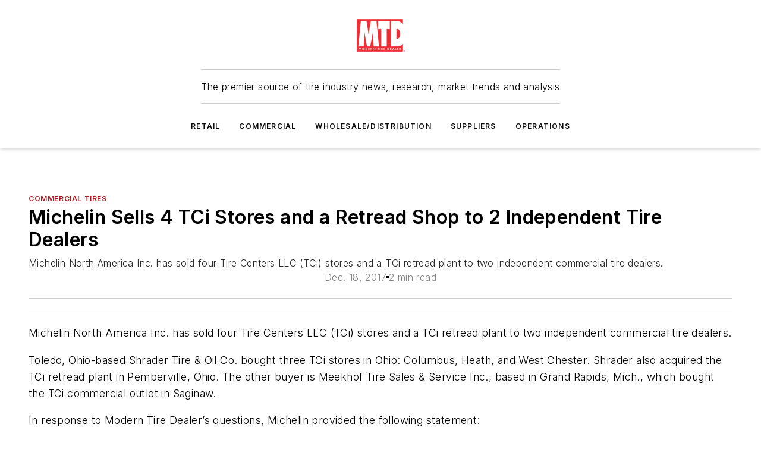

--- FILE ---
content_type: text/html;charset=utf-8
request_url: https://www.moderntiredealer.com/industry-news/commercial-tires/article/11533301/michelin-sells-4-tci-stores-and-a-retread-shop-to-2-independent-tire-dealers-2017-12-18
body_size: 44576
content:
<!DOCTYPE html><html  lang="en"><head><meta charset="utf-8"><meta name="viewport" content="width=device-width, initial-scale=1, shrink-to-fit=no"><script type="text/javascript" src="/ruxitagentjs_ICA7NVfqrux_10327251022105625.js" data-dtconfig="rid=RID_-216304561|rpid=-1108560654|domain=moderntiredealer.com|reportUrl=/rb_bf25051xng|app=ea7c4b59f27d43eb|cuc=ll64881i|owasp=1|mel=100000|expw=1|featureHash=ICA7NVfqrux|dpvc=1|lastModification=1765214479370|tp=500,50,0|rdnt=1|uxrgce=1|srbbv=2|agentUri=/ruxitagentjs_ICA7NVfqrux_10327251022105625.js"></script><script type="importmap">{"imports":{"#entry":"/_nuxt/DQciwgEn.js"}}</script><title>Michelin Sells 4 TCi Stores and a Retread Shop to 2 Independent Tire Dealers | 2017-12-18  | Modern Tire Dealer</title><link href="https://fonts.gstatic.com" rel="preconnect"><link href="https://cdn.cookielaw.org" rel="preconnect"><link href="https://scorpia.graphql.aspire-ebm.com" rel="preconnect"><style type="text/css">
            :root {
              --spacing-unit: 6px;
--spacing: 48px;
--color-line: #CDCDCD;
--color-primary-main: #a61e24;
--color-primary-container: #d8d8d8;
--color-on-primary-container: #82181c;
--color-secondary-main: #404040;
--color-secondary-container: #f5f5f5;
--color-on-secondary-container: #1a1a1a;
--color-black: #0d0d0d;
--color-white: #ffffff;
--color-grey: #b2c3ce;
--color-light-grey: #e0e0e0;
--primary-font-family: Inter;
--site-max-width: 1300px;
            }
          </style><style>@media (max-width:760px){.mobile-hidden{display:none!important}}.admin-layout a{color:#3867a6}.admin-layout .vs__dropdown-toggle{background:#fff;border:1px solid #9da4b0}.ebm-layout{overflow-anchor:none;width:100%}</style><style>@media (max-width:760px){.mobile-hidden[data-v-45fa8452]{display:none!important}}.admin-layout a[data-v-45fa8452]{color:#3867a6}.admin-layout .vs__dropdown-toggle[data-v-45fa8452]{background:#fff;border:1px solid #9da4b0}.ebm-page[data-v-45fa8452]{display:flex;flex-direction:column;font-family:Arial}.ebm-page .hasToolbar[data-v-45fa8452]{max-width:calc(100% - 49px)}.ebm-page__layout[data-v-45fa8452]{z-index:2}.ebm-page__layout[data-v-45fa8452],.ebm-page__page[data-v-45fa8452]{flex:1;pointer-events:none;position:relative}.ebm-page__page[data-v-45fa8452]{display:flex;flex-direction:column;z-index:1}.ebm-page__main[data-v-45fa8452]{flex:1;margin:auto;width:100%}.ebm-page__content[data-v-45fa8452]{padding:0;pointer-events:all}@media (min-width:600px){.ebm-page__content[data-v-45fa8452]{padding:"0 10px"}}.ebm-page__reskin-background[data-v-45fa8452]{background-position:top;background-repeat:no-repeat;background-size:cover;height:100%;left:0;overflow:hidden;position:fixed;top:0;width:100%;z-index:0}.ebm-page__reskin-ad[data-v-45fa8452]{padding:1.5rem 0;position:relative;text-align:center;z-index:1}.ebm-page__siteskin-ad[data-v-45fa8452]{margin-top:24px;pointer-events:all;position:fixed;transition:all 125ms;z-index:100}.ebm-page__siteskin-ad__left[data-v-45fa8452]{right:50%}@media (max-width:1636px){.ebm-page__siteskin-ad__left[data-v-45fa8452]{display:none}}.ebm-page__siteskin-ad__right[data-v-45fa8452]{left:50%}@media (max-width:1636px){.ebm-page__siteskin-ad__right[data-v-45fa8452]{display:none}}.ebm-page .ebm-page__primary[data-v-45fa8452]{margin-top:0}.ebm-page .page-content-wrapper[data-v-45fa8452]{margin:auto;width:100%}.ebm-page .load-more[data-v-45fa8452]{padding:10px 0;pointer-events:all;text-align:center;width:100%}.ebm-page .load-more[data-v-45fa8452]>*{margin:auto;padding:0 5px}.ebm-page .load-more .label[data-v-45fa8452]{display:flex;flex-direction:row}.ebm-page .load-more .label[data-v-45fa8452]>*{margin:0 5px}.ebm-page .footer[data-v-45fa8452]{position:relative}.ebm-page .ebm-page__primary[data-v-45fa8452]{margin-top:calc(var(--spacing)/2)}.ebm-page .ebm-page__content[data-v-45fa8452]{display:flex;flex-direction:column;gap:var(--spacing);margin:0!important}.ebm-page .ebm-page__content[data-v-45fa8452]>*{position:relative}.ebm-page .ebm-page__content[data-v-45fa8452]>:after{background-color:var(--color-line);bottom:auto;bottom:calc(var(--spacing)*-.5*1);content:"";height:1px;left:0;position:absolute;right:0}.ebm-page .ebm-page__content[data-v-45fa8452]>:last-child:after{display:none}.ebm-page .page-content-wrapper[data-v-45fa8452]{display:flex;flex-direction:column;gap:var(--spacing);max-width:var(--site-max-width);padding:0 calc(var(--spacing)/2)}@media (min-width:800px){.ebm-page .page-content-wrapper[data-v-45fa8452]{padding:0 var(--spacing)}}.ebm-page .page-content-wrapper[data-v-45fa8452]>*{position:relative}.ebm-page .page-content-wrapper[data-v-45fa8452]>:after{background-color:var(--color-line);bottom:auto;bottom:calc(var(--spacing)*-.5*1);content:"";height:1px;left:0;position:absolute;right:0}.ebm-page .page-content-wrapper[data-v-45fa8452]>:last-child:after{display:none}.ebm-page .load-more[data-v-45fa8452]{padding:0}.ebm-page .secondary-pages .page-content-wrapper[data-v-45fa8452],.ebm-page.full-width .page-content-wrapper[data-v-45fa8452]{max-width:100%!important;padding:0!important}.ebm-page .secondary-pages .ebm-page__primary[data-v-45fa8452],.ebm-page.full-width .ebm-page__primary[data-v-45fa8452]{margin-top:0!important}@media print{.ebm-page__page[data-v-45fa8452]{display:block}}</style><style>@media (max-width:760px){.mobile-hidden[data-v-06639cce]{display:none!important}}.admin-layout a[data-v-06639cce]{color:#3867a6}.admin-layout .vs__dropdown-toggle[data-v-06639cce]{background:#fff;border:1px solid #9da4b0}#header-leaderboard-ad[data-v-06639cce]{align-items:center;display:flex;justify-content:center;padding:1rem}</style><style>html{scroll-padding-top:calc(var(--header-height) + 16px)}</style><style>@media (max-width:760px){.mobile-hidden[data-v-b96d99b2]{display:none!important}}.admin-layout a[data-v-b96d99b2]{color:#3867a6}.admin-layout .vs__dropdown-toggle[data-v-b96d99b2]{background:#fff;border:1px solid #9da4b0}header[data-v-b96d99b2]{bottom:0;margin:auto;position:sticky;top:0;transition:top .5s cubic-bezier(.645,.045,.355,1);z-index:50}header .reskin-ad[data-v-b96d99b2]{padding:1.5rem 0;text-align:center}.navbar[data-v-b96d99b2]{background-color:#fff;box-shadow:0 3px 6px #00000029;left:0;opacity:1;padding-bottom:2rem;padding-top:2rem;right:0}.navbar .content[data-v-b96d99b2]{margin:auto;max-width:var(--site-max-width);padding:0 calc(var(--spacing)/2)}@media (min-width:800px){.navbar .content[data-v-b96d99b2]{padding:0 var(--spacing)}}.top-navbar[data-v-b96d99b2]{align-items:center;display:flex;justify-content:space-between}@media (max-width:900px){.logo[data-v-b96d99b2]{flex-grow:1}.logo img[data-v-b96d99b2]{max-width:180px}}@media (max-width:450px){.logo img[data-v-b96d99b2]{max-width:140px}}@media (max-width:370px){.logo img[data-v-b96d99b2]{max-width:120px}}@media (max-width:350px){.logo img[data-v-b96d99b2]{max-width:100px}}.bottom-navbar[data-v-b96d99b2]{max-height:100px;overflow:visible;transition:all .15s cubic-bezier(.86,0,.07,1)}.bottom-navbar.hidden[data-v-b96d99b2]{max-height:0;overflow:hidden;transform:scale(0)}.actions[data-v-b96d99b2]{align-items:center;-moz-column-gap:.5rem;column-gap:.5rem;display:flex;flex-basis:0;flex-grow:1}@media (max-width:900px){.actions[data-v-b96d99b2]{flex-basis:auto;flex-grow:0}}.actions.left[data-v-b96d99b2]{justify-content:left}.actions.right[data-v-b96d99b2]{-moz-column-gap:0;column-gap:0;justify-content:right}.actions .login-container[data-v-b96d99b2]{display:flex;gap:16px}@media (max-width:900px){.actions .login-container[data-v-b96d99b2]{gap:8px}}@media (max-width:450px){.actions .login-container[data-v-b96d99b2]{gap:4px}}@media (max-width:900px){.search-icon[data-v-b96d99b2]{display:none}}.cta[data-v-b96d99b2]{border-bottom:1px solid var(--color-line);border-top:1px solid var(--color-line);margin:1.5rem auto auto;width:-moz-fit-content;width:fit-content}@media (max-width:900px){.cta[data-v-b96d99b2]{display:none}}.sub-menu[data-v-b96d99b2]{align-items:center;display:flex;justify-content:center;list-style:none;margin-top:1.5rem;padding:0;white-space:nowrap}@media (max-width:1000px){.sub-menu[data-v-b96d99b2]{display:none}}.sub-menu-item[data-v-b96d99b2]{margin-left:1rem;margin-right:1rem}.menu-item[data-v-b96d99b2],.sub-menu-link[data-v-b96d99b2]{color:var(--color-black);font-size:.75rem;font-weight:600;letter-spacing:.1em;text-transform:uppercase}.popover-menu[data-v-b96d99b2]{align-items:flex-start;background-color:#fff;box-shadow:0 3px 6px #00000029;display:flex;flex-direction:column;justify-content:left;padding:1.5rem;text-align:left;width:200px}.popover-menu .menu-item[data-v-b96d99b2]{align-items:center;display:flex;margin-bottom:1rem}.popover-menu .menu-item .icon[data-v-b96d99b2]{margin-right:1rem}</style><style>@media (max-width:760px){.mobile-hidden{display:none!important}}.admin-layout a{color:#3867a6}.admin-layout .vs__dropdown-toggle{background:#fff;border:1px solid #9da4b0}.ebm-icon{cursor:pointer}.ebm-icon .tooltip-wrapper{display:block}.ebm-icon.disabled{cursor:not-allowed}.ebm-icon.arrowUp{margin-top:3px}.ebm-icon.arrowDown{margin-top:-5px;transform:rotate(180deg)}.ebm-icon.loading{animation-duration:2s;animation-iteration-count:infinite;animation-name:spin;animation-timing-function:linear}.ebm-icon.label{align-items:center;display:flex;flex-direction:column;font-size:.8em;justify-content:center;padding:0 5px}@keyframes spin{0%{transform:rotate(0)}to{transform:rotate(1turn)}}.ebm-icon .icon,.ebm-icon svg{display:block}</style><style>@media (max-width:760px){.mobile-hidden{display:none!important}}.admin-layout a{color:#3867a6}.admin-layout .vs__dropdown-toggle{background:#fff;border:1px solid #9da4b0}.ebm-mega-menu{background-color:var(--color-black);color:#fff;container-type:inline-size;display:none;height:100%;left:0;opacity:0;overflow:auto;position:fixed;text-align:center;top:0;transition-behavior:allow-discrete;transition-duration:.3s;transition-property:overlay display opacity;width:100%}.ebm-mega-menu.cms-user-logged-in{left:49px;width:calc(100% - 49px)}.ebm-mega-menu.open{display:block;opacity:1}@starting-style{.ebm-mega-menu.open{opacity:0}}@container (max-width: 750px){.ebm-mega-menu .mega-menu-header{display:flex}}.ebm-mega-menu .mega-menu-header .icon{margin-left:30px;margin-top:40px;width:24px}.ebm-mega-menu .mega-menu-header .logo{height:35px;max-width:100%}@container (min-width: 750px){.ebm-mega-menu .mega-menu-header .logo{height:50px;margin-bottom:30px}}@container (max-width: 750px){.ebm-mega-menu .mega-menu-header .logo{margin-top:20px}.ebm-mega-menu .mega-menu-header .logo img{height:auto;margin-left:5px;max-width:140px}}.ebm-mega-menu .mega-menu-container{margin:auto}@container (min-width: 750px){.ebm-mega-menu .mega-menu-container{max-width:850px;width:100%}}.ebm-mega-menu .mega-menu-container .search-field{padding-bottom:50px}@container (max-width: 900px){.ebm-mega-menu .mega-menu-container .search-field{margin-left:calc(var(--spacing)/2);margin-right:calc(var(--spacing)/2)}}.ebm-mega-menu .mega-menu-container .nav-links{display:grid;gap:calc(var(--spacing)/2);grid-template-columns:1fr;position:relative}.ebm-mega-menu .mega-menu-container .nav-links:after{background-color:var(--color-line);bottom:auto;bottom:calc(var(--spacing)*-.5*1);content:"";height:1px;left:0;position:absolute;right:0}.ebm-mega-menu .mega-menu-container .nav-links:last-child:after{display:none}@container (max-width: 900px){.ebm-mega-menu .mega-menu-container .nav-links{margin-left:calc(var(--spacing)/2);margin-right:calc(var(--spacing)/2)}}@container (min-width: 750px){.ebm-mega-menu .mega-menu-container .nav-links{gap:calc(var(--spacing)*2);grid-template-columns:1fr 1fr 1fr;padding-bottom:var(--spacing)}}.ebm-mega-menu .mega-menu-container .nav-links .section{display:flex;flex-direction:column;font-weight:400;list-style:none;text-align:center}@container (max-width: 750px){.ebm-mega-menu .mega-menu-container .nav-links .section{gap:5px;padding-top:30px;position:relative}.ebm-mega-menu .mega-menu-container .nav-links .section:after{background-color:var(--color-line);bottom:auto;bottom:calc(var(--spacing)*-.5*1);content:"";height:1px;left:0;position:absolute;right:0}.ebm-mega-menu .mega-menu-container .nav-links .section:last-child:after{display:none}.ebm-mega-menu .mega-menu-container .nav-links .section:first-child{padding-top:15px}}@container (min-width: 750px){.ebm-mega-menu .mega-menu-container .nav-links .section{border-bottom:none;font-size:1.25rem;gap:16px;position:relative;text-align:left}.ebm-mega-menu .mega-menu-container .nav-links .section:after{background-color:var(--color-line);bottom:0;content:"";height:100%;left:auto;position:absolute;right:calc(var(--spacing)*-.5*2);top:0;width:1px}.ebm-mega-menu .mega-menu-container .nav-links .section:last-child:after{display:none}}.ebm-mega-menu .mega-menu-container .nav-links .section a{color:#fff}.ebm-mega-menu .mega-menu-container .nav-links .section .title{font-size:.75rem;font-weight:400;text-transform:uppercase}.ebm-mega-menu .mega-menu-container .affiliate-links{display:flex;justify-content:center;margin-top:var(--spacing);padding:calc(var(--spacing)*.5);position:relative}.ebm-mega-menu .mega-menu-container .affiliate-links:after{background-color:var(--color-line);bottom:auto;bottom:calc(var(--spacing)*-.5*1);content:"";height:1px;left:0;position:absolute;right:0}.ebm-mega-menu .mega-menu-container .affiliate-links:last-child:after{display:none}.ebm-mega-menu .mega-menu-container .affiliate-links .ebm-affiliated-brands-direction{flex-direction:column;gap:calc(var(--spacing)*.5)}.ebm-mega-menu .mega-menu-container .social-links{align-items:center;display:flex;flex-direction:column;font-size:.75rem;justify-content:center;margin-top:var(--spacing);padding:calc(var(--spacing)*.5);text-transform:uppercase}.ebm-mega-menu .mega-menu-container .social-links .socials{gap:16px;margin:16px 16px 24px}</style><style>@media (max-width:760px){.mobile-hidden{display:none!important}}.admin-layout a{color:#3867a6}.admin-layout .vs__dropdown-toggle{background:#fff;border:1px solid #9da4b0}.ebm-search-field{container-type:inline-size;position:relative}.ebm-search-field .input{padding:10px 0;position:relative;width:100%}.ebm-search-field .input .icon{bottom:0;height:24px;margin:auto;position:absolute;right:.5rem;top:0}.ebm-search-field .input .clear-icon{bottom:0;height:24px;margin:auto;position:absolute;right:2.5rem;top:0}.ebm-search-field .input input{background-color:var(--c4e26338);border:1px solid var(--7798abdd);border-radius:5px;color:var(--0c12ecfc);font-size:1em;padding:1rem 8px 1rem 20px;width:100%}.ebm-search-field .sponsor-container{align-items:center;display:flex;font-size:.5rem;gap:5px;height:24px;margin:auto;position:absolute;right:10%;top:20%}@container (max-width: 750px){.ebm-search-field .sponsor-container{justify-content:flex-end;padding:10px 15px 0 0;position:static}}.ebm-search-field input[type=search]::-webkit-search-cancel-button,.ebm-search-field input[type=search]::-webkit-search-decoration{-webkit-appearance:none;appearance:none}</style><style>@media (max-width:760px){.mobile-hidden[data-v-8e92f456]{display:none!important}}.admin-layout a[data-v-8e92f456]{color:#3867a6}.admin-layout .vs__dropdown-toggle[data-v-8e92f456]{background:#fff;border:1px solid #9da4b0}.ebm-socials[data-v-8e92f456]{display:flex;flex-wrap:wrap}.ebm-socials__icon[data-v-8e92f456]{cursor:pointer;margin-right:7px;text-decoration:none}.ebm-socials .text[data-v-8e92f456]{height:0;overflow:hidden;text-indent:-9999px}</style><style>@media (max-width:760px){.mobile-hidden{display:none!important}}.admin-layout a{color:#3867a6}.admin-layout .vs__dropdown-toggle{background:#fff;border:1px solid #9da4b0}.ebm-ad-target__outer{display:flex;height:auto;justify-content:center;max-width:100%;width:100%}.ebm-ad-target__inner{align-items:center;display:flex}.ebm-ad-target img{max-width:100%}.ebm-ad-target iframe{box-shadow:0 .125rem .25rem #00000013}</style><style>@media (max-width:760px){.mobile-hidden[data-v-4c12f864]{display:none!important}}.admin-layout a[data-v-4c12f864]{color:#3867a6}.admin-layout .vs__dropdown-toggle[data-v-4c12f864]{background:#fff;border:1px solid #9da4b0}#sticky-bottom-ad[data-v-4c12f864]{align-items:center;background:#000000bf;display:flex;justify-content:center;left:0;padding:8px;position:fixed;right:0;z-index:999}#sticky-bottom-ad .close-button[data-v-4c12f864]{background:none;border:0;color:#fff;cursor:pointer;font-weight:900;margin:8px;position:absolute;right:0;top:0}.slide-up-enter[data-v-4c12f864],.slide-up-leave-to[data-v-4c12f864]{opacity:0;transform:translateY(200px)}.slide-up-enter-active[data-v-4c12f864]{transition:all .25s ease-out}.slide-up-leave-active[data-v-4c12f864]{transition:all .25s ease-in}</style><style>@media (max-width:760px){.mobile-hidden[data-v-0622f0e1]{display:none!important}}.admin-layout a[data-v-0622f0e1]{color:#3867a6}.admin-layout .vs__dropdown-toggle[data-v-0622f0e1]{background:#fff;border:1px solid #9da4b0}.grid[data-v-0622f0e1]{container-type:inline-size;margin:auto}.grid .grid-row[data-v-0622f0e1]{position:relative}.grid .grid-row[data-v-0622f0e1]:after{background-color:var(--color-line);bottom:auto;bottom:calc(var(--spacing)*-.5*1);content:"";height:1px;left:0;position:absolute;right:0}.grid .grid-row.hide-bottom-border[data-v-0622f0e1]:after,.grid .grid-row[data-v-0622f0e1]:last-child:after{display:none}@container (width >= 750px){.grid .grid-row.mobile-only[data-v-0622f0e1]{display:none}}@container (width < 750px){.grid .grid-row.exclude-mobile[data-v-0622f0e1]{display:none}}</style><style>@media (max-width:760px){.mobile-hidden[data-v-840eddae]{display:none!important}}.admin-layout a[data-v-840eddae]{color:#3867a6}.admin-layout .vs__dropdown-toggle[data-v-840eddae]{background:#fff;border:1px solid #9da4b0}.web-row[data-v-840eddae]{container-type:inline-size}.web-row .row[data-v-840eddae]{--col-size:calc(50% - var(--spacing)*1/2);display:grid;padding-bottom:0ver;padding-top:0;width:100%}@media (min-width:750px){.web-row .row[data-v-840eddae]{padding-left:0;padding-right:0}}@media (min-width:500px){.web-row .row.restricted[data-v-840eddae]{margin:auto;max-width:66%}}.web-row .row .column-wrapper[data-v-840eddae]{display:flex;order:0;width:100%}.web-row .row.largest_first.layout1_2 .column-wrapper[data-v-840eddae]:nth-child(2),.web-row .row.largest_first.layout1_2_1 .column-wrapper[data-v-840eddae]:nth-child(2),.web-row .row.largest_first.layout1_3 .column-wrapper[data-v-840eddae]:nth-child(2){order:-1}@container (min-width: 750px){.web-row .row.layout1_1[data-v-840eddae]{display:grid;grid-template-columns:minmax(0,1fr) minmax(0,1fr)}.web-row .row.layout1_1 .column-wrapper[data-v-840eddae]{position:relative}.web-row .row.layout1_1 .column-wrapper[data-v-840eddae]:after{background-color:var(--color-line);bottom:0;content:"";height:100%;left:auto;position:absolute;right:calc(var(--spacing)*-.5*1);top:0;width:1px}.web-row .row.layout1_1 .column-wrapper[data-v-840eddae]:last-child:after{display:none}.web-row .row.layout1_2[data-v-840eddae]{display:grid;grid-template-columns:minmax(0,var(--col-size)) minmax(0,var(--col-size))}.web-row .row.layout1_2 .column-wrapper[data-v-840eddae]{position:relative}.web-row .row.layout1_2 .column-wrapper[data-v-840eddae]:after{background-color:var(--color-line);bottom:0;content:"";height:100%;left:auto;position:absolute;right:calc(var(--spacing)*-.5*1);top:0;width:1px}.web-row .row.layout1_2 .column-wrapper[data-v-840eddae]:last-child:after{display:none}.web-row .row.layout1_2 .column-wrapper[data-v-840eddae]:nth-child(2){order:0!important}}@container (min-width: 1050px){.web-row .row.layout1_2[data-v-840eddae]{--col-size:calc(33.33333% - var(--spacing)*2/3);grid-template-columns:var(--col-size) calc(var(--col-size)*2 + var(--spacing))}}@container (min-width: 750px){.web-row .row.layout2_1[data-v-840eddae]{display:grid;grid-template-columns:minmax(0,var(--col-size)) minmax(0,var(--col-size))}.web-row .row.layout2_1 .column-wrapper[data-v-840eddae]{position:relative}.web-row .row.layout2_1 .column-wrapper[data-v-840eddae]:after{background-color:var(--color-line);bottom:0;content:"";height:100%;left:auto;position:absolute;right:calc(var(--spacing)*-.5*1);top:0;width:1px}.web-row .row.layout2_1 .column-wrapper[data-v-840eddae]:last-child:after{display:none}}@container (min-width: 1050px){.web-row .row.layout2_1[data-v-840eddae]{--col-size:calc(33.33333% - var(--spacing)*2/3);grid-template-columns:calc(var(--col-size)*2 + var(--spacing)) var(--col-size)}}@container (min-width: 1100px){.web-row .row.layout1_1_1[data-v-840eddae]{--col-size:calc(33.33333% - var(--spacing)*2/3);display:grid;grid-template-columns:minmax(0,var(--col-size)) minmax(0,var(--col-size)) minmax(0,var(--col-size))}.web-row .row.layout1_1_1 .column-wrapper[data-v-840eddae]{position:relative}.web-row .row.layout1_1_1 .column-wrapper[data-v-840eddae]:after{background-color:var(--color-line);bottom:0;content:"";height:100%;left:auto;position:absolute;right:calc(var(--spacing)*-.5*1);top:0;width:1px}.web-row .row.layout1_1_1 .column-wrapper[data-v-840eddae]:last-child:after{display:none}}</style><style>@media (max-width:760px){.mobile-hidden{display:none!important}}.admin-layout a{color:#3867a6}.admin-layout .vs__dropdown-toggle{background:#fff;border:1px solid #9da4b0}.web-grid-title{align-items:center;container-type:inline-size;font-family:var(--primary-font-family);margin-bottom:calc(var(--spacing)/2);max-width:100%;width:100%}.web-grid-title .title{display:flex;flex:1 0 auto;font-size:1.9rem;font-weight:600;gap:var(--spacing-unit);letter-spacing:-.01em;line-height:40px;max-width:100%;overflow:hidden;text-overflow:ellipsis}.web-grid-title .title .grid-title-image-icon{height:23px;margin-top:8px}.web-grid-title.has-link .title{max-width:calc(100% - 100px)}.web-grid-title .divider{background-color:var(--color-line);height:1px;width:100%}.web-grid-title .view-more{color:var(--color-primary-main);cursor:primary;flex:0 1 auto;font-size:.75rem;font-weight:600;letter-spacing:.05em;line-height:18px;text-transform:uppercase;white-space:nowrap}@container (max-width: 500px){.web-grid-title .view-more{display:none}}.web-grid-title.primary{display:flex;gap:5px}.web-grid-title.primary .topbar,.web-grid-title.secondary .divider,.web-grid-title.secondary .view-more{display:none}.web-grid-title.secondary .topbar{background-color:var(--color-primary-main);height:8px;margin-bottom:calc(var(--spacing)/3);width:80px}</style><style>@media (max-width:760px){.mobile-hidden[data-v-2e2a3563]{display:none!important}}.admin-layout a[data-v-2e2a3563]{color:#3867a6}.admin-layout .vs__dropdown-toggle[data-v-2e2a3563]{background:#fff;border:1px solid #9da4b0}.column[data-v-2e2a3563]{align-items:stretch;display:flex;flex-wrap:wrap;height:100%;position:relative}.column[data-v-2e2a3563],.column .standard-blocks[data-v-2e2a3563],.column .sticky-blocks[data-v-2e2a3563]{width:100%}.column.block-align-center[data-v-2e2a3563]{align-items:center;justify-content:center}.column.block-align-top[data-v-2e2a3563]{align-items:top;flex-direction:column}.column.block-align-sticky[data-v-2e2a3563]{align-items:start;display:block;justify-content:center}.column.block-align-equalize[data-v-2e2a3563]{align-items:stretch}.column .sticky-blocks.has-standard[data-v-2e2a3563]{margin-top:var(--spacing)}.column .block-wrapper[data-v-2e2a3563]{max-width:100%;position:relative}.column .block-wrapper[data-v-2e2a3563]:after{background-color:var(--color-line);bottom:auto;bottom:calc(var(--spacing)*-.5*1);content:"";height:1px;left:0;position:absolute;right:0}.column .block-wrapper.hide-bottom-border[data-v-2e2a3563]:after,.column .block-wrapper[data-v-2e2a3563]:last-child:after,.column .standard-blocks:not(.has-sticky) .block-wrapper[data-v-2e2a3563]:last-child:after,.column .sticky-blocks .block-wrapper[data-v-2e2a3563]:last-child:after{display:none}@media print{.column[data-v-2e2a3563]{height:auto}}</style><style>@media (max-width:760px){.mobile-hidden[data-v-a4efc542]{display:none!important}}.admin-layout a[data-v-a4efc542]{color:#3867a6}.admin-layout .vs__dropdown-toggle[data-v-a4efc542]{background:#fff;border:1px solid #9da4b0}.block[data-v-a4efc542]{display:flex;flex-direction:column;overflow:visible;width:100%}.block .block-title[data-v-a4efc542]{margin-bottom:calc(var(--spacing)/2)}.block .above-cta[data-v-a4efc542]{height:100%}.block .title[data-v-a4efc542]{font-size:1rem;line-height:1rem;text-transform:uppercase}.block .title a[data-v-a4efc542]{color:inherit;text-decoration:none}.block .title a[data-v-a4efc542]:hover{text-decoration:underline}.block .title template[data-v-a4efc542]{display:inline-block}.block .content[data-v-a4efc542]{display:flex;width:100%}.block .cta[data-v-a4efc542]{align-items:center;display:flex;flex-direction:column;font-size:1rem;gap:calc(var(--spacing)/2);justify-content:space-between}@container (width > 500px){.block .cta[data-v-a4efc542]{flex-direction:row}}</style><style>@media (max-width:760px){.mobile-hidden[data-v-3dec0756]{display:none!important}}.admin-layout a[data-v-3dec0756]{color:#3867a6}.admin-layout .vs__dropdown-toggle[data-v-3dec0756]{background:#fff;border:1px solid #9da4b0}.ebm-button-wrapper[data-v-3dec0756]{display:inline-block}.ebm-button-wrapper .ebm-button[data-v-3dec0756]{border:1px solid;border-radius:.1rem;cursor:pointer;display:block;font-weight:600;outline:none;text-transform:uppercase;width:100%}.ebm-button-wrapper .ebm-button .content[data-v-3dec0756]{align-items:center;display:flex;gap:var(--spacing-unit);justify-content:center}.ebm-button-wrapper .ebm-button .content.icon-right[data-v-3dec0756]{flex-direction:row-reverse}.ebm-button-wrapper .ebm-button[data-v-3dec0756]:focus,.ebm-button-wrapper .ebm-button[data-v-3dec0756]:hover{box-shadow:0 0 .1rem #3e5d8580;filter:contrast(125%)}.ebm-button-wrapper .ebm-button[data-v-3dec0756]:active{box-shadow:0 0 .3rem #1c417280}.ebm-button-wrapper .ebm-button[data-v-3dec0756]:active:after{height:200px;width:200px}.ebm-button-wrapper .ebm-button--small[data-v-3dec0756]{font-size:.75rem;padding:.2rem .4rem}.ebm-button-wrapper .ebm-button--medium[data-v-3dec0756]{font-size:.75rem;padding:.3rem .6rem}.ebm-button-wrapper .ebm-button--large[data-v-3dec0756]{font-size:.75rem;line-height:1.25rem;padding:.5rem 1rem}@media (max-width:450px){.ebm-button-wrapper .ebm-button--large[data-v-3dec0756]{padding:.5rem}}.ebm-button-wrapper .ebm-button--fullWidth[data-v-3dec0756]{font-size:1.15rem;margin:0 auto;padding:.5rem 1rem;width:100%}.ebm-button-wrapper.primary .ebm-button[data-v-3dec0756],.ebm-button-wrapper.solid .ebm-button[data-v-3dec0756]{background-color:var(--button-accent-color);border-color:var(--button-accent-color);color:var(--button-text-color)}.ebm-button-wrapper.primary .ebm-button[data-v-3dec0756]:hover,.ebm-button-wrapper.solid .ebm-button[data-v-3dec0756]:hover{text-decoration:underline}.ebm-button-wrapper.hollow .ebm-button[data-v-3dec0756]{background-color:transparent;background-color:#fff;border:1px solid var(--button-accent-color);color:var(--button-accent-color)}.ebm-button-wrapper.hollow .ebm-button[data-v-3dec0756]:hover{text-decoration:underline}.ebm-button-wrapper.borderless .ebm-button[data-v-3dec0756]{background-color:transparent;border-color:transparent;color:var(--button-accent-color)}.ebm-button-wrapper.borderless .ebm-button[data-v-3dec0756]:hover{background-color:var(--button-accent-color);color:#fff;text-decoration:underline}.ebm-button-wrapper .ebm-button[data-v-3dec0756]{transition:all .15s ease-in-out}</style><style>@media (max-width:760px){.mobile-hidden{display:none!important}}.admin-layout a{color:#3867a6}.admin-layout .vs__dropdown-toggle{background:#fff;border:1px solid #9da4b0}.web-footer-new{display:flex;font-size:1rem;font-weight:400;justify-content:center;padding-bottom:calc(var(--spacing)/2);pointer-events:all;width:100%}.web-footer-new a{color:var(--link-color)}.web-footer-new .container{display:flex;justify-content:center;width:100%}.web-footer-new .container .container-wrapper{display:flex;flex-direction:column;gap:var(--spacing);width:100%}@media (min-width:800px){.web-footer-new .container{flex-direction:row}}.web-footer-new .container .row{position:relative;width:100%}.web-footer-new .container .row:after{background-color:var(--color-line);bottom:auto;bottom:calc(var(--spacing)*-.5*1);content:"";height:1px;left:0;position:absolute;right:0}.web-footer-new .container .row:last-child:after{display:none}.web-footer-new .container .row.full-width{justify-items:center}.web-footer-new .container .column-wrapper{display:grid;gap:var(--spacing);grid-template-columns:1fr}.web-footer-new .container .column-wrapper.full-width{max-width:var(--site-max-width)!important;padding:0 calc(var(--spacing)*1.5);width:100%}.web-footer-new .container .column-wrapper .col{align-items:center;display:flex;flex-direction:column;gap:calc(var(--spacing)/4);justify-content:center;margin:0 auto;max-width:80%;position:relative;text-align:center}.web-footer-new .container .column-wrapper .col:after{background-color:var(--color-line);bottom:auto;bottom:calc(var(--spacing)*-.5*1);content:"";height:1px;left:0;position:absolute;right:0}.web-footer-new .container .column-wrapper .col:last-child:after{display:none}.web-footer-new .container .column-wrapper .col.valign-middle{align-self:center}@media (min-width:800px){.web-footer-new .container .column-wrapper{align-items:start;gap:var(--spacing)}.web-footer-new .container .column-wrapper.cols1_1_1{grid-template-columns:1fr 1fr 1fr}.web-footer-new .container .column-wrapper.cols1_1{grid-template-columns:1fr 1fr}.web-footer-new .container .column-wrapper .col{align-items:start;max-width:100%;position:relative;text-align:left}.web-footer-new .container .column-wrapper .col:after{background-color:var(--color-line);bottom:0;content:"";height:100%;left:auto;position:absolute;right:calc(var(--spacing)*-.5*1);top:0;width:1px}.web-footer-new .container .column-wrapper .col:last-child:after{display:none}}.web-footer-new .corporatelogo{align-self:center;filter:brightness(0);height:auto;margin-right:var(--spacing-unit);width:100px}.web-footer-new .menu-copyright{align-items:center;display:flex;flex-direction:column;gap:calc(var(--spacing)/2)}.web-footer-new .menu-copyright.full-width{max-width:var(--site-max-width);padding:0 calc(var(--spacing)*1.5);width:100%}.web-footer-new .menu-copyright .links{display:flex;font-size:.75rem;gap:calc(var(--spacing)/4);list-style:none;margin:0;padding:0}.web-footer-new .menu-copyright .copyright{display:flex;flex-direction:row;flex-wrap:wrap;font-size:.8em;justify-content:center}@media (min-width:800px){.web-footer-new .menu-copyright{flex-direction:row;justify-content:space-between}}.web-footer-new .blocktitle{color:#000;font-size:1.1rem;font-weight:600;width:100%}.web-footer-new .web-affiliated-brands-direction{flex-direction:column}@media (min-width:800px){.web-footer-new .web-affiliated-brands-direction{flex-direction:row}}</style><style>@media (max-width:760px){.mobile-hidden{display:none!important}}.admin-layout a{color:#3867a6}.admin-layout .vs__dropdown-toggle{background:#fff;border:1px solid #9da4b0}.ebm-web-subscribe-wrapper{display:flex;flex-direction:column;height:100%;overflow:auto}.ebm-web-subscribe-content{height:100%;overflow:auto;padding:calc(var(--spacing)*.5) var(--spacing)}@container (max-width: 750px){.ebm-web-subscribe-content{padding-bottom:100%}}.ebm-web-subscribe-content .web-subscribe-header .web-subscribe-title{align-items:center;display:flex;gap:var(--spacing);justify-content:space-between;line-height:normal}.ebm-web-subscribe-content .web-subscribe-header .web-subscribe-title .close-button{align-items:center;cursor:pointer;display:flex;font-size:.75rem;font-weight:600;text-transform:uppercase}.ebm-web-subscribe-content .web-subscribe-header .web-subscribe-subtext{padding-bottom:var(--spacing)}.ebm-web-subscribe-content .web-subscribe-header .newsletter-items{display:grid;gap:10px;grid-template-columns:1fr 1fr}@container (max-width: 750px){.ebm-web-subscribe-content .web-subscribe-header .newsletter-items{grid-template-columns:1fr}}.ebm-web-subscribe-content .web-subscribe-header .newsletter-items .newsletter-item{border:1px solid var(--color-line);display:flex;flex-direction:row;flex-direction:column;gap:1rem;padding:1rem}.ebm-web-subscribe-content .web-subscribe-header .newsletter-items .newsletter-item .newsletter-title{display:flex;font-size:1.25rem;font-weight:600;justify-content:space-between;letter-spacing:-.01em;line-height:25px}.ebm-web-subscribe-content .web-subscribe-header .newsletter-items .newsletter-item .newsletter-description{font-size:1rem;font-weight:400;letter-spacing:.0125em;line-height:24px}.web-subscribe-footer{background-color:#fff;box-shadow:0 4px 16px #00000040;width:100%}.web-subscribe-footer .subscribe-footer-wrapper{padding:var(--spacing)!important}.web-subscribe-footer .subscribe-footer-wrapper .user-info-container{align-items:center;display:flex;justify-content:space-between;padding-bottom:calc(var(--spacing)*.5)}.web-subscribe-footer .subscribe-footer-wrapper .user-info-container .nl-user-info{align-items:center;display:flex;gap:10px}.web-subscribe-footer .subscribe-footer-wrapper .subscribe-login-container .nl-selected{font-size:1.25rem;font-weight:600;margin-bottom:10px}.web-subscribe-footer .subscribe-footer-wrapper .subscribe-login-container .form-fields-setup{display:flex;gap:calc(var(--spacing)*.125);padding-top:calc(var(--spacing)*.5)}@container (max-width: 1050px){.web-subscribe-footer .subscribe-footer-wrapper .subscribe-login-container .form-fields-setup{display:block}}.web-subscribe-footer .subscribe-footer-wrapper .subscribe-login-container .form-fields-setup .web-form-fields{z-index:100}.web-subscribe-footer .subscribe-footer-wrapper .subscribe-login-container .form-fields-setup .web-form-fields .field-label{font-size:.75rem}.web-subscribe-footer .subscribe-footer-wrapper .subscribe-login-container .form-fields-setup .form{display:flex;gap:calc(var(--spacing)*.125)}@container (max-width: 750px){.web-subscribe-footer .subscribe-footer-wrapper .subscribe-login-container .form-fields-setup .form{flex-direction:column;padding-bottom:calc(var(--spacing)*.5)}}.web-subscribe-footer .subscribe-footer-wrapper .subscribe-login-container .form-fields-setup .form .vs__dropdown-menu{max-height:8rem}@container (max-width: 750px){.web-subscribe-footer .subscribe-footer-wrapper .subscribe-login-container .form-fields-setup .form .vs__dropdown-menu{max-height:4rem}}.web-subscribe-footer .subscribe-footer-wrapper .subscribe-login-container .form-fields-setup .subscribe-button{margin-top:calc(var(--spacing)*.5);width:20%}@container (max-width: 1050px){.web-subscribe-footer .subscribe-footer-wrapper .subscribe-login-container .form-fields-setup .subscribe-button{width:100%}}.web-subscribe-footer .subscribe-footer-wrapper .subscribe-login-container .form-fields-setup .subscribe-button .ebm-button{height:3rem}.web-subscribe-footer .subscribe-footer-wrapper .subscribe-login-container .compliance-field{font-size:.75rem;line-height:18px;z-index:-1}.web-subscribe-footer .subscribe-footer-wrapper a{color:#000;text-decoration:underline}.web-subscribe-footer .subscribe-footer-wrapper .subscribe-consent{font-size:.75rem;letter-spacing:.025em;line-height:18px;padding:5px 0}.web-subscribe-footer .subscribe-footer-wrapper .account-check{padding-top:calc(var(--spacing)*.25)}</style><style>@media (max-width:760px){.mobile-hidden{display:none!important}}.admin-layout a{color:#3867a6}.admin-layout .vs__dropdown-toggle{background:#fff;border:1px solid #9da4b0}.ebm-web-pane{container-type:inline-size;height:100%;pointer-events:all;position:fixed;right:0;top:0;width:100%;z-index:100}.ebm-web-pane.hidden{pointer-events:none}.ebm-web-pane.hidden .web-pane-mask{opacity:0}.ebm-web-pane.hidden .contents{max-width:0}.ebm-web-pane .web-pane-mask{background-color:#000;display:table;height:100%;opacity:.8;padding:16px;transition:all .3s ease;width:100%}.ebm-web-pane .contents{background-color:#fff;bottom:0;max-width:1072px;position:absolute;right:0;top:0;transition:all .3s ease;width:100%}.ebm-web-pane .contents.cms-user-logged-in{width:calc(100% - 49px)}.ebm-web-pane .contents .close-icon{cursor:pointer;display:flex;justify-content:flex-end;margin:10px}</style><style>@media (max-width:760px){.mobile-hidden{display:none!important}}.admin-layout a{color:#3867a6}.admin-layout .vs__dropdown-toggle{background:#fff;border:1px solid #9da4b0}.gam-slot-builder{min-width:300px;width:100%}.gam-slot-builder iframe{max-width:100%;overflow:hidden}</style><style>@media (max-width:760px){.mobile-hidden{display:none!important}}.admin-layout a{color:#3867a6}.admin-layout .vs__dropdown-toggle{background:#fff;border:1px solid #9da4b0}.web-content-title-new{display:flex;flex-direction:column;gap:calc(var(--spacing));width:100%}.web-content-title-new>*{position:relative}.web-content-title-new>:after{background-color:var(--color-line);bottom:auto;bottom:calc(var(--spacing)*-.5*1);content:"";height:1px;left:0;position:absolute;right:0}.web-content-title-new>:last-child:after{display:none}.web-content-title-new .above-line{container-type:inline-size;display:flex;flex-direction:column;gap:calc(var(--spacing)/2)}.web-content-title-new .above-line .section-wrapper{display:flex;gap:calc(var(--spacing)/4)}.web-content-title-new .above-line .section-wrapper.center{margin-left:auto;margin-right:auto}.web-content-title-new .above-line .sponsored-label{color:var(--color-primary-main);font-size:.75rem;font-weight:600;letter-spacing:.05rem;text-transform:uppercase}.web-content-title-new .above-line .section{font-size:.75rem;font-weight:600;letter-spacing:.05em;text-transform:uppercase}.web-content-title-new .above-line .event-info{display:flex;flex-direction:column;font-size:.9rem;gap:calc(var(--spacing)/2)}.web-content-title-new .above-line .event-info .column{display:flex;flex-direction:column;font-size:.9rem;gap:calc(var(--spacing)/4);width:100%}.web-content-title-new .above-line .event-info .column .content{display:flex;gap:calc(var(--spacing)/4)}.web-content-title-new .above-line .event-info .column label{flex:0 0 80px;font-weight:600}.web-content-title-new .above-line .event-info>*{position:relative}.web-content-title-new .above-line .event-info>:after{background-color:var(--color-line);bottom:0;content:"";height:100%;left:auto;position:absolute;right:calc(var(--spacing)*-.5*1);top:0;width:1px}.web-content-title-new .above-line .event-info>:last-child:after{display:none}@container (min-width: 600px){.web-content-title-new .above-line .event-info{align-items:center;flex-direction:row;gap:calc(var(--spacing))}.web-content-title-new .above-line .event-info>*{position:relative}.web-content-title-new .above-line .event-info>:after{background-color:var(--color-line);bottom:0;content:"";height:100%;left:auto;position:absolute;right:calc(var(--spacing)*-.5*1);top:0;width:1px}.web-content-title-new .above-line .event-info>:last-child:after{display:none}.web-content-title-new .above-line .event-info .event-location{display:block}}.web-content-title-new .above-line .title-text{font-size:2rem;line-height:1.2}@container (width > 500px){.web-content-title-new .above-line .title-text{font-size:2.75rem}}.web-content-title-new .above-line .author-row{align-items:center;display:flex;flex-direction:column;gap:calc(var(--spacing)/3);justify-content:center}.web-content-title-new .above-line .author-row .all-authors{display:flex;gap:calc(var(--spacing)/3)}.web-content-title-new .above-line .author-row .date-read-time{align-items:center;display:flex;gap:calc(var(--spacing)/3)}.web-content-title-new .above-line .author-row .dot{align-items:center;grid-area:dot}.web-content-title-new .above-line .author-row .dot:after{background-color:#000;content:"";display:block;height:4px;width:4px}.web-content-title-new .above-line .author-row .dot.first{display:none}.web-content-title-new .above-line .author-row .date{grid-area:date}.web-content-title-new .above-line .author-row .read-time{grid-area:read-time}.web-content-title-new .above-line .author-row .date,.web-content-title-new .above-line .author-row .duration,.web-content-title-new .above-line .author-row .read-time{color:#000;opacity:.5}@container (width > 500px){.web-content-title-new .above-line .author-row{flex-direction:row}.web-content-title-new .above-line .author-row .dot.first{display:block}}@container (width > 700px){.web-content-title-new .above-line .author-row{justify-content:flex-start}}.web-content-title-new .above-line .teaser-text{color:#222;font-size:16px;padding-top:8px}@container (width > 500px){.web-content-title-new .above-line .teaser-text{font-size:17px}}@container (width > 700px){.web-content-title-new .above-line .teaser-text{font-size:18px}}@container (width > 1000px){.web-content-title-new .above-line .teaser-text{font-size:19px}}.web-content-title-new .above-line .podcast-series{align-items:center;color:var(--color-primary-main);display:flex;font-size:.85rem;font-weight:500;gap:6px;text-transform:uppercase}.web-content-title-new .below-line{align-items:center;display:flex;justify-content:space-between;width:100%}.web-content-title-new .below-line .print-favorite{display:flex;gap:calc(var(--spacing)/3);justify-content:flex-end}.web-content-title-new .image-wrapper{flex:1 0 auto;width:100%}.web-content-title-new .comment-count{align-items:center;cursor:pointer;display:flex;padding-left:8px}.web-content-title-new .comment-count .viafoura{align-items:center;background-color:transparent!important;display:flex;font-size:16px;font-weight:inherit;padding-left:4px}.web-content-title-new .event-location p{margin:0}.web-content-title-new .highlights h2{margin-bottom:24px}.web-content-title-new .highlights .text{font-size:18px}.web-content-title-new .highlights .text li{margin-bottom:16px}.web-content-title-new .highlights .text li:last-child{margin-bottom:0}.web-content-title-new .author-contributor,.web-content-title-new .company-link{color:#000;display:flex;flex-wrap:wrap}.web-content-title-new .author-contributor a,.web-content-title-new .company-link a{color:inherit!important;font-size:1rem;text-decoration:underline}.web-content-title-new .author-contributor .author{display:flex}.web-content-title-new.center{text-align:center}.web-content-title-new.center .breadcrumb{display:flex;justify-content:center}.web-content-title-new.center .author-row{justify-content:center}</style><style>@media (max-width:760px){.mobile-hidden[data-v-e69042fe]{display:none!important}}.admin-layout a[data-v-e69042fe]{color:#3867a6}.admin-layout .vs__dropdown-toggle[data-v-e69042fe]{background:#fff;border:1px solid #9da4b0}.ebm-share-list[data-v-e69042fe]{display:flex;gap:calc(var(--spacing)/3);list-style:none;overflow:hidden;padding:0;transition:.3s;width:100%}.ebm-share-list li[data-v-e69042fe]{margin:0;padding:0}.ebm-share-item[data-v-e69042fe]{border-radius:4px;cursor:pointer;margin:2px}</style><style>@media (max-width:760px){.mobile-hidden{display:none!important}}.admin-layout a{color:#3867a6}.admin-layout .vs__dropdown-toggle{background:#fff;border:1px solid #9da4b0}.body-block{flex:"1";max-width:100%;width:100%}.body-block .body-content{display:flex;flex-direction:column;gap:calc(var(--spacing)/2);width:100%}.body-block .gate{background:var(--color-secondary-container);border:1px solid var(--color-line);padding:calc(var(--spacing)/2)}.body-block .below-body{border-top:1px solid var(--color-line)}.body-block .below-body .contributors{display:flex;gap:4px;padding-top:calc(var(--spacing)/4)}.body-block .below-body .contributors .contributor{display:flex}.body-block .below-body .ai-attribution{font-size:14px;padding-top:calc(var(--spacing)/4)}.body-block .podcast-player{background-color:var(--color-secondary-container);border:1px solid var(--color-line);border-radius:4px;margin-left:auto!important;margin-right:auto!important;text-align:center;width:100%}.body-block .podcast-player iframe{border:0;width:100%}.body-block .podcast-player .buttons{display:flex;justify-content:center}</style><style>@media (max-width:760px){.mobile-hidden{display:none!important}}.admin-layout a{color:#3867a6}.admin-layout .vs__dropdown-toggle{background:#fff;border:1px solid #9da4b0}.web-body-blocks{--margin:calc(var(--spacing)/2);display:flex;flex-direction:column;gap:15px;max-width:100%;width:100%}.web-body-blocks a{text-decoration:underline}.web-body-blocks .block{container-type:inline-size;font-family:var(--secondary-font);max-width:100%;width:100%}.web-body-blocks .block a{color:var(--link-color)}.web-body-blocks .block .block-title{margin-bottom:calc(var(--spacing)/2)}.web-body-blocks .text{color:inherit;letter-spacing:inherit;margin:auto;max-width:100%}.web-body-blocks img{max-width:100%}.web-body-blocks .iframe{border:0;margin-left:auto!important;margin-right:auto!important;width:100%}.web-body-blocks .facebook .embed,.web-body-blocks .instagram .embed,.web-body-blocks .twitter .embed{max-width:500px}.web-body-blocks .bc-reco-wrapper{padding:calc(var(--spacing)/2)}.web-body-blocks .bc-reco-wrapper .bc-heading{border-bottom:1px solid var(--color-grey);margin-top:0;padding-bottom:calc(var(--spacing)/2);padding-top:0}.web-body-blocks .embed{margin:auto;width:100%}@container (width > 550px){.web-body-blocks .embed.above,.web-body-blocks .embed.below,.web-body-blocks .embed.center,.web-body-blocks .embed.left,.web-body-blocks .embed.right{max-width:calc(50% - var(--margin))}.web-body-blocks .embed.above.small,.web-body-blocks .embed.below.small,.web-body-blocks .embed.center.small,.web-body-blocks .embed.left.small,.web-body-blocks .embed.right.small{max-width:calc(33% - var(--margin))}.web-body-blocks .embed.above.large,.web-body-blocks .embed.below.large,.web-body-blocks .embed.center.large,.web-body-blocks .embed.left.large,.web-body-blocks .embed.right.large{max-width:calc(66% - var(--margin))}.web-body-blocks .embed.above{margin-bottom:var(--margin)}.web-body-blocks .embed.below{margin-top:var(--margin)}.web-body-blocks .embed.left{float:left;margin-right:var(--margin)}.web-body-blocks .embed.right{float:right;margin-left:var(--margin)}}.web-body-blocks .embed.center{clear:both}.web-body-blocks .embed.native{max-width:auto;width:auto}.web-body-blocks .embed.fullWidth{max-width:100%;width:100%}.web-body-blocks .video{margin-top:15px}</style><style>@media (max-width:760px){.mobile-hidden{display:none!important}}.admin-layout a{color:#3867a6}.admin-layout .vs__dropdown-toggle{background:#fff;border:1px solid #9da4b0}.web-html{letter-spacing:inherit;margin:auto;max-width:100%}.web-html .html p:first-child{margin-top:0}.web-html h1,.web-html h2,.web-html h3,.web-html h4,.web-html h5,.web-html h6{margin:revert}.web-html .embedded-image{max-width:40%;width:100%}.web-html .embedded-image img{width:100%}.web-html .left{margin:0 auto 0 0}.web-html .left-wrap{clear:both;float:left;margin:0 1rem 1rem 0}.web-html .right{margin:0 0 0 auto}.web-html .right-wrap{clear:both;float:right;margin:0 0 1rem 1rem}.web-html pre{background-color:#f5f5f5d9;font-family:Courier New,Courier,monospace;padding:4px 8px}.web-html .preview-overlay{background:linear-gradient(180deg,#fff0,#fff);height:125px;margin-bottom:-25px;margin-top:-125px;position:relative;width:100%}.web-html blockquote{background-color:#f8f9fa;border-left:8px solid #dee2e6;line-height:1.5;overflow:hidden;padding:1.5rem}.web-html .pullquote{color:#7c7b7b;float:right;font-size:1.3em;margin:6px 0 6px 12px;max-width:50%;padding:12px 0 12px 12px;position:relative;width:50%}.web-html p:last-of-type{margin-bottom:0}.web-html a{cursor:pointer}</style><style>@media (max-width:760px){.mobile-hidden{display:none!important}}.admin-layout a{color:#3867a6}.admin-layout .vs__dropdown-toggle{background:#fff;border:1px solid #9da4b0}.ebm-ad__embed{clear:both}.ebm-ad__embed>div{border-bottom:1px solid #e0e0e0!important;border-top:1px solid #e0e0e0!important;display:block!important;height:inherit!important;padding:5px 0;text-align:center;width:inherit!important;z-index:1}.ebm-ad__embed>div:before{color:#aaa;content:"ADVERTISEMENT";display:block;font:400 10px/10px Arial,Helvetica,sans-serif}.ebm-ad__embed img{max-width:100%}.ebm-ad__embed iframe{box-shadow:0 .125rem .25rem #00000013;margin:3px 0 10px}</style><style>@media (max-width:760px){.mobile-hidden{display:none!important}}.admin-layout a{color:#3867a6}.admin-layout .vs__dropdown-toggle{background:#fff;border:1px solid #9da4b0}.ebm-web-content-body-sidebars{background-color:var(--color-secondary-container)}.ebm-web-content-body-sidebars .sidebar{border:1px solid var(--color-line);line-height:1.5;padding:20px}.ebm-web-content-body-sidebars .sidebar p:first-child{margin-top:0}.ebm-web-content-body-sidebars .sidebar p:last-child{margin-bottom:0}.ebm-web-content-body-sidebars .sidebar .above{padding-bottom:10px}.ebm-web-content-body-sidebars .sidebar .below{padding-top:10px}</style><style>@media (max-width:760px){.mobile-hidden{display:none!important}}.admin-layout a{color:#3867a6}.admin-layout .vs__dropdown-toggle{background:#fff;border:1px solid #9da4b0}.ebm-web-subscribe{width:100%}.ebm-web-subscribe .web-subscribe-content{align-items:center;display:flex;justify-content:space-between}@container (max-width: 750px){.ebm-web-subscribe .web-subscribe-content{flex-direction:column;text-align:center}}.ebm-web-subscribe .web-subscribe-content .web-subscribe-header{font-size:2rem;font-weight:600;line-height:40px;padding:calc(var(--spacing)*.25);width:80%}@container (max-width: 750px){.ebm-web-subscribe .web-subscribe-content .web-subscribe-header{font-size:1.5rem;padding-top:0}}.ebm-web-subscribe .web-subscribe-content .web-subscribe-header .web-subscribe-subtext{display:flex;font-size:1rem;font-weight:400;padding-top:calc(var(--spacing)*.25)}</style><style>@media (max-width:760px){.mobile-hidden{display:none!important}}.admin-layout a{color:#3867a6}.admin-layout .vs__dropdown-toggle{background:#fff;border:1px solid #9da4b0}.blueconic-recommendations{width:100%}</style><style>@media (max-width:760px){.mobile-hidden{display:none!important}}.admin-layout a{color:#3867a6}.admin-layout .vs__dropdown-toggle{background:#fff;border:1px solid #9da4b0}.blueconic-recommendations{container-type:inline-size}.blueconic-recommendations .featured{border:1px solid var(--color-line);width:100%}.blueconic-recommendations .featured .left,.blueconic-recommendations .featured .right{flex:1 0 50%;padding:calc(var(--spacing)/2)}.blueconic-recommendations .featured .left *,.blueconic-recommendations .featured .right *{color:var(--color-black)}.blueconic-recommendations .featured .left .link:hover,.blueconic-recommendations .featured .right .link:hover{text-decoration:none}.blueconic-recommendations .featured .left{align-items:center;background-color:var(--color-primary-container);display:flex}.blueconic-recommendations .featured .left h2{font-size:1.25rem;font-weight:600}.blueconic-recommendations .featured .right{background-color:var(--color-secondary-container);display:flex;flex-direction:column;gap:calc(var(--spacing)/4)}.blueconic-recommendations .featured .right h2{font-size:1rem}.blueconic-recommendations .featured .right .link{display:flex;font-weight:400;gap:8px}@container (width > 600px){.blueconic-recommendations .featured .left h2{font-size:2rem;line-height:40px}}@container (width > 1000px){.blueconic-recommendations .featured{display:flex}}</style><style>@media (max-width:760px){.mobile-hidden{display:none!important}}.admin-layout a{color:#3867a6}.admin-layout .vs__dropdown-toggle{background:#fff;border:1px solid #9da4b0}.content-list{container-type:inline-size;width:100%}.content-list,.content-list .item-row{align-items:start;display:grid;gap:var(--spacing);grid-template-columns:minmax(0,1fr)}.content-list .item-row{position:relative}.content-list .item-row:after{background-color:var(--color-line);bottom:auto;bottom:calc(var(--spacing)*-.5*1);content:"";height:1px;left:0;position:absolute;right:0}.content-list .item-row:last-child:after{display:none}.content-list .item-row .item{height:100%;position:relative}.content-list .item-row .item:after{background-color:var(--color-line);bottom:auto;bottom:calc(var(--spacing)*-.5*1);content:"";height:1px;left:0;position:absolute;right:0}.content-list .item-row .item:last-child:after{display:none}@container (min-width: 600px){.content-list.multi-col.columns-2 .item-row{grid-template-columns:minmax(0,1fr) minmax(0,1fr)}.content-list.multi-col.columns-2 .item-row .item{position:relative}.content-list.multi-col.columns-2 .item-row .item:after{background-color:var(--color-line);bottom:0;content:"";height:100%;left:auto;position:absolute;right:calc(var(--spacing)*-.5*1);top:0;width:1px}.content-list.multi-col.columns-2 .item-row .item:last-child:after{display:none}}@container (min-width: 750px){.content-list.multi-col.columns-3 .item-row{grid-template-columns:minmax(0,1fr) minmax(0,1fr) minmax(0,1fr)}.content-list.multi-col.columns-3 .item-row .item{position:relative}.content-list.multi-col.columns-3 .item-row .item:after{background-color:var(--color-line);bottom:0;content:"";height:100%;left:auto;position:absolute;right:calc(var(--spacing)*-.5*1);top:0;width:1px}.content-list.multi-col.columns-3 .item-row .item:last-child:after{display:none}}@container (min-width: 900px){.content-list.multi-col.columns-4 .item-row{grid-template-columns:minmax(0,1fr) minmax(0,1fr) minmax(0,1fr) minmax(0,1fr)}.content-list.multi-col.columns-4 .item-row .item{position:relative}.content-list.multi-col.columns-4 .item-row .item:after{background-color:var(--color-line);bottom:0;content:"";height:100%;left:auto;position:absolute;right:calc(var(--spacing)*-.5*1);top:0;width:1px}.content-list.multi-col.columns-4 .item-row .item:last-child:after{display:none}}</style><style>@media (max-width:760px){.mobile-hidden{display:none!important}}.admin-layout a{color:#3867a6}.admin-layout .vs__dropdown-toggle{background:#fff;border:1px solid #9da4b0}.content-item-new{container-type:inline-size;overflow-x:hidden;position:relative;width:100%}.content-item-new .mask{background-color:#00000080;height:100%;left:0;opacity:0;pointer-events:none;position:absolute;top:0;transition:.3s;width:100%;z-index:1}.content-item-new .mask .controls{display:flex;gap:2px;justify-content:flex-end;padding:3px;position:absolute;width:100%}.content-item-new .mask:last-child:after{display:none}.content-item-new.center{text-align:center}.content-item-new.center .section-and-label{justify-content:center}.content-item-new:hover .mask{opacity:1;pointer-events:auto}.content-item-new .image-wrapper{flex:1 0 auto;margin-bottom:calc(var(--spacing)/3);max-width:100%;position:relative}.content-item-new .section-and-label{color:var(--color-primary-main);display:flex;gap:var(--spacing-unit)}.content-item-new .section-and-label .labels,.content-item-new .section-and-label .section-name{color:inherit;display:block;font-family:var(--primary-font-family);font-size:.75rem;font-weight:600;letter-spacing:.05em;line-height:18px;text-decoration:none;text-transform:uppercase}.content-item-new .section-and-label .labels{color:var(--color-grey)}.content-item-new .section-and-label .lock{cursor:unset}.content-item-new.image-left .image-wrapper{margin-right:calc(var(--spacing)/3)}.content-item-new.image-right .image-wrapper{margin-left:calc(var(--spacing)/3)}.content-item-new .text-box{display:flex;flex:1 1 100%;flex-direction:column;gap:calc(var(--spacing)/6)}.content-item-new .text-box .teaser-text{font-family:var(--primary-font-family);font-size:1rem;line-height:24px}@container (min-width: 750px){.content-item-new .text-box{gap:calc(var(--spacing)/3)}}.content-item-new .date-wrapper{display:flex;width:100%}.content-item-new .date{display:flex;flex:1;font-size:.75rem;font-weight:400;gap:10px;letter-spacing:.05em;line-height:150%;opacity:.5}.content-item-new .date.company-link{font-weight:600;opacity:1}.content-item-new .date.right{justify-content:flex-end}.content-item-new .date.upcoming{color:#fff;font-size:.75rem;opacity:1;padding:4px 8px;text-transform:uppercase;white-space:nowrap}.content-item-new .podcast-series{align-items:center;color:var(--color-primary-main);display:flex;font-size:.75rem;font-weight:500;gap:6px;text-transform:uppercase}.content-item-new .byline-group p{margin:0}.content-item-new .title-wrapper{color:inherit!important;text-decoration:none}.content-item-new .title-wrapper:hover{text-decoration:underline}.content-item-new .title-wrapper .title-icon-wrapper{display:flex;gap:8px}.content-item-new .title-wrapper .title-text-wrapper{container-type:inline-size;display:-webkit-box;flex:1;margin:auto;overflow:hidden;text-overflow:ellipsis;-webkit-box-orient:vertical;line-height:normal}.content-item-new .title-wrapper .title-text-wrapper.clamp-headline{-webkit-line-clamp:3}.content-item-new .title-wrapper .title-text-wrapper .lock{float:left;margin:-1px 3px -5px 0}.content-item-new.scale-small .title-wrapper .title-icon-wrapper .icon{height:18px;margin:2px 0}.content-item-new.scale-small .title-wrapper .title-text-wrapper .title-text{font-size:1.25rem}.content-item-new.scale-small.image-left .image-wrapper,.content-item-new.scale-small.image-right .image-wrapper{width:175px}.content-item-new.scale-large .title-wrapper .title-icon-wrapper .icon{height:35px;margin:8px 0}.content-item-new.scale-large .title-wrapper .title-text-wrapper .title-text{font-size:2.75rem}@container (max-width: 500px){.content-item-new.scale-large .title-wrapper .title-text-wrapper .title-text{font-size:2rem}}.content-item-new.scale-large.image-left .image-wrapper,.content-item-new.scale-large.image-right .image-wrapper{width:45%}@container (max-width: 500px){.content-item-new.scale-large.image-left,.content-item-new.scale-large.image-right{display:block!important}.content-item-new.scale-large.image-left .image-wrapper,.content-item-new.scale-large.image-right .image-wrapper{width:100%}}</style><style>@media (max-width:760px){.mobile-hidden{display:none!important}}.admin-layout a{color:#3867a6}.admin-layout .vs__dropdown-toggle{background:#fff;border:1px solid #9da4b0}.web-image{max-width:100%;width:100%}.web-image .ebm-image-wrapper{margin:0;max-width:100%;position:relative;width:100%}.web-image .ebm-image-wrapper .ebm-image{display:block;max-width:100%;width:100%}.web-image .ebm-image-wrapper .ebm-image:not(.native) img{width:100%}.web-image .ebm-image-wrapper .ebm-image img{display:block;height:auto;margin:auto;max-width:100%}.web-image .ebm-image.video-type:after{background-image:url([data-uri]);background-size:contain;content:"";filter:brightness(0) invert(1) drop-shadow(2px 2px 2px rgba(0,0,0,.5));height:50px;left:50%;opacity:.6;position:absolute;top:50%;transform:translate(-50%,-50%);width:50px}.web-image .ebm-icon-wrapper{background-color:#0000004d;border-radius:4px;z-index:3}.web-image .ebm-icon{color:inherit;margin:1px 2px}.web-image .ebm-image-caption{font-size:.85rem;line-height:1.5;margin:auto}.web-image .ebm-image-caption p:first-child{margin-top:0}.web-image .ebm-image-caption p:last-child{margin-bottom:0}</style><style>@media (max-width:760px){.mobile-hidden{display:none!important}}.admin-layout a{color:#3867a6}.admin-layout .vs__dropdown-toggle{background:#fff;border:1px solid #9da4b0}.omeda-injection-block{width:100%}.omeda-injection-block .contents>*{container-type:inline-size;display:flex;flex-direction:column;gap:var(--spacing);gap:calc(var(--spacing)/3);position:relative;text-align:center;width:100%}.omeda-injection-block .contents>:after{background-color:var(--color-line);bottom:auto;bottom:calc(var(--spacing)*-.5*1);content:"";height:1px;left:0;position:absolute;right:0}.omeda-injection-block .contents>:last-child:after{display:none}.omeda-injection-block .contents>* .subheading{color:var(--color-primary-main);font-size:.9rem;text-align:center}.omeda-injection-block .contents>* .heading{font-size:1.5rem;text-align:center}.omeda-injection-block .contents>* img{display:block;height:auto;max-width:100%!important}.omeda-injection-block .contents>* .logo{margin:auto;max-width:60%!important}.omeda-injection-block .contents>* .divider{border-bottom:1px solid var(--color-line)}.omeda-injection-block .contents>* p{margin:0;padding:0}.omeda-injection-block .contents>* .button{align-items:center;background-color:var(--color-primary-main);color:#fff;display:flex;font-size:.75rem;font-weight:500;gap:var(--spacing-unit);justify-content:center;line-height:1.25rem;margin:auto;padding:calc(var(--spacing)/6) calc(var(--spacing)/3)!important;text-align:center;text-decoration:none;width:100%}.omeda-injection-block .contents>* .button:after{content:"";display:inline-block;height:18px;margin-bottom:3px;width:18px;--svg:url("data:image/svg+xml;charset=utf-8,%3Csvg xmlns='http://www.w3.org/2000/svg' viewBox='0 0 24 24'%3E%3Cpath d='M4 11v2h12l-5.5 5.5 1.42 1.42L19.84 12l-7.92-7.92L10.5 5.5 16 11z'/%3E%3C/svg%3E");background-color:currentColor;-webkit-mask-image:var(--svg);mask-image:var(--svg);-webkit-mask-repeat:no-repeat;mask-repeat:no-repeat;-webkit-mask-size:100% 100%;mask-size:100% 100%}@container (width > 350px){.omeda-injection-block .contents .button{max-width:350px}}</style><link rel="stylesheet" href="/_nuxt/entry.UoPTCAvg.css" crossorigin><link rel="stylesheet" href="/_nuxt/GamAdBlock.DkGqtxNn.css" crossorigin><link rel="stylesheet" href="/_nuxt/ContentTitleBlock.6SQSxxHq.css" crossorigin><link rel="stylesheet" href="/_nuxt/WebImage.CpjUaCi4.css" crossorigin><link rel="stylesheet" href="/_nuxt/WebPodcastSeriesSubscribeButtons.CG7XPMDl.css" crossorigin><link rel="stylesheet" href="/_nuxt/WebBodyBlocks.C06ghMXm.css" crossorigin><link rel="stylesheet" href="/_nuxt/WebMarketing.BvMSoKdz.css" crossorigin><link rel="stylesheet" href="/_nuxt/WebContentItemNew.DxtyT0Bm.css" crossorigin><link rel="stylesheet" href="/_nuxt/WebBlueConicRecommendations.DaGbiDEG.css" crossorigin><style>:where(.i-fa7-brands\:x-twitter){display:inline-block;width:1em;height:1em;background-color:currentColor;-webkit-mask-image:var(--svg);mask-image:var(--svg);-webkit-mask-repeat:no-repeat;mask-repeat:no-repeat;-webkit-mask-size:100% 100%;mask-size:100% 100%;--svg:url("data:image/svg+xml,%3Csvg xmlns='http://www.w3.org/2000/svg' viewBox='0 0 640 640' width='640' height='640'%3E%3Cpath fill='black' d='M453.2 112h70.6L369.6 288.2L551 528H409L297.7 382.6L170.5 528H99.8l164.9-188.5L90.8 112h145.6l100.5 132.9zm-24.8 373.8h39.1L215.1 152h-42z'/%3E%3C/svg%3E")}:where(.i-mdi\:arrow-right){display:inline-block;width:1em;height:1em;background-color:currentColor;-webkit-mask-image:var(--svg);mask-image:var(--svg);-webkit-mask-repeat:no-repeat;mask-repeat:no-repeat;-webkit-mask-size:100% 100%;mask-size:100% 100%;--svg:url("data:image/svg+xml,%3Csvg xmlns='http://www.w3.org/2000/svg' viewBox='0 0 24 24' width='24' height='24'%3E%3Cpath fill='black' d='M4 11v2h12l-5.5 5.5l1.42 1.42L19.84 12l-7.92-7.92L10.5 5.5L16 11z'/%3E%3C/svg%3E")}:where(.i-mdi\:close){display:inline-block;width:1em;height:1em;background-color:currentColor;-webkit-mask-image:var(--svg);mask-image:var(--svg);-webkit-mask-repeat:no-repeat;mask-repeat:no-repeat;-webkit-mask-size:100% 100%;mask-size:100% 100%;--svg:url("data:image/svg+xml,%3Csvg xmlns='http://www.w3.org/2000/svg' viewBox='0 0 24 24' width='24' height='24'%3E%3Cpath fill='black' d='M19 6.41L17.59 5L12 10.59L6.41 5L5 6.41L10.59 12L5 17.59L6.41 19L12 13.41L17.59 19L19 17.59L13.41 12z'/%3E%3C/svg%3E")}:where(.i-mdi\:email-outline){display:inline-block;width:1em;height:1em;background-color:currentColor;-webkit-mask-image:var(--svg);mask-image:var(--svg);-webkit-mask-repeat:no-repeat;mask-repeat:no-repeat;-webkit-mask-size:100% 100%;mask-size:100% 100%;--svg:url("data:image/svg+xml,%3Csvg xmlns='http://www.w3.org/2000/svg' viewBox='0 0 24 24' width='24' height='24'%3E%3Cpath fill='black' d='M22 6c0-1.1-.9-2-2-2H4c-1.1 0-2 .9-2 2v12c0 1.1.9 2 2 2h16c1.1 0 2-.9 2-2zm-2 0l-8 5l-8-5zm0 12H4V8l8 5l8-5z'/%3E%3C/svg%3E")}:where(.i-mdi\:facebook){display:inline-block;width:1em;height:1em;background-color:currentColor;-webkit-mask-image:var(--svg);mask-image:var(--svg);-webkit-mask-repeat:no-repeat;mask-repeat:no-repeat;-webkit-mask-size:100% 100%;mask-size:100% 100%;--svg:url("data:image/svg+xml,%3Csvg xmlns='http://www.w3.org/2000/svg' viewBox='0 0 24 24' width='24' height='24'%3E%3Cpath fill='black' d='M12 2.04c-5.5 0-10 4.49-10 10.02c0 5 3.66 9.15 8.44 9.9v-7H7.9v-2.9h2.54V9.85c0-2.51 1.49-3.89 3.78-3.89c1.09 0 2.23.19 2.23.19v2.47h-1.26c-1.24 0-1.63.77-1.63 1.56v1.88h2.78l-.45 2.9h-2.33v7a10 10 0 0 0 8.44-9.9c0-5.53-4.5-10.02-10-10.02'/%3E%3C/svg%3E")}:where(.i-mdi\:instagram){display:inline-block;width:1em;height:1em;background-color:currentColor;-webkit-mask-image:var(--svg);mask-image:var(--svg);-webkit-mask-repeat:no-repeat;mask-repeat:no-repeat;-webkit-mask-size:100% 100%;mask-size:100% 100%;--svg:url("data:image/svg+xml,%3Csvg xmlns='http://www.w3.org/2000/svg' viewBox='0 0 24 24' width='24' height='24'%3E%3Cpath fill='black' d='M7.8 2h8.4C19.4 2 22 4.6 22 7.8v8.4a5.8 5.8 0 0 1-5.8 5.8H7.8C4.6 22 2 19.4 2 16.2V7.8A5.8 5.8 0 0 1 7.8 2m-.2 2A3.6 3.6 0 0 0 4 7.6v8.8C4 18.39 5.61 20 7.6 20h8.8a3.6 3.6 0 0 0 3.6-3.6V7.6C20 5.61 18.39 4 16.4 4zm9.65 1.5a1.25 1.25 0 0 1 1.25 1.25A1.25 1.25 0 0 1 17.25 8A1.25 1.25 0 0 1 16 6.75a1.25 1.25 0 0 1 1.25-1.25M12 7a5 5 0 0 1 5 5a5 5 0 0 1-5 5a5 5 0 0 1-5-5a5 5 0 0 1 5-5m0 2a3 3 0 0 0-3 3a3 3 0 0 0 3 3a3 3 0 0 0 3-3a3 3 0 0 0-3-3'/%3E%3C/svg%3E")}:where(.i-mdi\:linkedin){display:inline-block;width:1em;height:1em;background-color:currentColor;-webkit-mask-image:var(--svg);mask-image:var(--svg);-webkit-mask-repeat:no-repeat;mask-repeat:no-repeat;-webkit-mask-size:100% 100%;mask-size:100% 100%;--svg:url("data:image/svg+xml,%3Csvg xmlns='http://www.w3.org/2000/svg' viewBox='0 0 24 24' width='24' height='24'%3E%3Cpath fill='black' d='M19 3a2 2 0 0 1 2 2v14a2 2 0 0 1-2 2H5a2 2 0 0 1-2-2V5a2 2 0 0 1 2-2zm-.5 15.5v-5.3a3.26 3.26 0 0 0-3.26-3.26c-.85 0-1.84.52-2.32 1.3v-1.11h-2.79v8.37h2.79v-4.93c0-.77.62-1.4 1.39-1.4a1.4 1.4 0 0 1 1.4 1.4v4.93zM6.88 8.56a1.68 1.68 0 0 0 1.68-1.68c0-.93-.75-1.69-1.68-1.69a1.69 1.69 0 0 0-1.69 1.69c0 .93.76 1.68 1.69 1.68m1.39 9.94v-8.37H5.5v8.37z'/%3E%3C/svg%3E")}:where(.i-mdi\:magnify){display:inline-block;width:1em;height:1em;background-color:currentColor;-webkit-mask-image:var(--svg);mask-image:var(--svg);-webkit-mask-repeat:no-repeat;mask-repeat:no-repeat;-webkit-mask-size:100% 100%;mask-size:100% 100%;--svg:url("data:image/svg+xml,%3Csvg xmlns='http://www.w3.org/2000/svg' viewBox='0 0 24 24' width='24' height='24'%3E%3Cpath fill='black' d='M9.5 3A6.5 6.5 0 0 1 16 9.5c0 1.61-.59 3.09-1.56 4.23l.27.27h.79l5 5l-1.5 1.5l-5-5v-.79l-.27-.27A6.52 6.52 0 0 1 9.5 16A6.5 6.5 0 0 1 3 9.5A6.5 6.5 0 0 1 9.5 3m0 2C7 5 5 7 5 9.5S7 14 9.5 14S14 12 14 9.5S12 5 9.5 5'/%3E%3C/svg%3E")}:where(.i-mdi\:menu){display:inline-block;width:1em;height:1em;background-color:currentColor;-webkit-mask-image:var(--svg);mask-image:var(--svg);-webkit-mask-repeat:no-repeat;mask-repeat:no-repeat;-webkit-mask-size:100% 100%;mask-size:100% 100%;--svg:url("data:image/svg+xml,%3Csvg xmlns='http://www.w3.org/2000/svg' viewBox='0 0 24 24' width='24' height='24'%3E%3Cpath fill='black' d='M3 6h18v2H3zm0 5h18v2H3zm0 5h18v2H3z'/%3E%3C/svg%3E")}:where(.i-mdi\:printer-outline){display:inline-block;width:1em;height:1em;background-color:currentColor;-webkit-mask-image:var(--svg);mask-image:var(--svg);-webkit-mask-repeat:no-repeat;mask-repeat:no-repeat;-webkit-mask-size:100% 100%;mask-size:100% 100%;--svg:url("data:image/svg+xml,%3Csvg xmlns='http://www.w3.org/2000/svg' viewBox='0 0 24 24' width='24' height='24'%3E%3Cpath fill='black' d='M19 8c1.66 0 3 1.34 3 3v6h-4v4H6v-4H2v-6c0-1.66 1.34-3 3-3h1V3h12v5zM8 5v3h8V5zm8 14v-4H8v4zm2-4h2v-4c0-.55-.45-1-1-1H5c-.55 0-1 .45-1 1v4h2v-2h12zm1-3.5c0 .55-.45 1-1 1s-1-.45-1-1s.45-1 1-1s1 .45 1 1'/%3E%3C/svg%3E")}:where(.i-mingcute\:facebook-line){display:inline-block;width:1em;height:1em;background-color:currentColor;-webkit-mask-image:var(--svg);mask-image:var(--svg);-webkit-mask-repeat:no-repeat;mask-repeat:no-repeat;-webkit-mask-size:100% 100%;mask-size:100% 100%;--svg:url("data:image/svg+xml,%3Csvg xmlns='http://www.w3.org/2000/svg' viewBox='0 0 24 24' width='24' height='24'%3E%3Cg fill='none' fill-rule='evenodd'%3E%3Cpath d='m12.593 23.258l-.011.002l-.071.035l-.02.004l-.014-.004l-.071-.035q-.016-.005-.024.005l-.004.01l-.017.428l.005.02l.01.013l.104.074l.015.004l.012-.004l.104-.074l.012-.016l.004-.017l-.017-.427q-.004-.016-.017-.018m.265-.113l-.013.002l-.185.093l-.01.01l-.003.011l.018.43l.005.012l.008.007l.201.093q.019.005.029-.008l.004-.014l-.034-.614q-.005-.018-.02-.022m-.715.002a.02.02 0 0 0-.027.006l-.006.014l-.034.614q.001.018.017.024l.015-.002l.201-.093l.01-.008l.004-.011l.017-.43l-.003-.012l-.01-.01z'/%3E%3Cpath fill='black' d='M4 12a8 8 0 1 1 9 7.938V14h2a1 1 0 1 0 0-2h-2v-2a1 1 0 0 1 1-1h.5a1 1 0 1 0 0-2H14a3 3 0 0 0-3 3v2H9a1 1 0 1 0 0 2h2v5.938A8 8 0 0 1 4 12m8 10c5.523 0 10-4.477 10-10S17.523 2 12 2S2 6.477 2 12s4.477 10 10 10'/%3E%3C/g%3E%3C/svg%3E")}:where(.i-mingcute\:linkedin-line){display:inline-block;width:1em;height:1em;background-color:currentColor;-webkit-mask-image:var(--svg);mask-image:var(--svg);-webkit-mask-repeat:no-repeat;mask-repeat:no-repeat;-webkit-mask-size:100% 100%;mask-size:100% 100%;--svg:url("data:image/svg+xml,%3Csvg xmlns='http://www.w3.org/2000/svg' viewBox='0 0 24 24' width='24' height='24'%3E%3Cg fill='none'%3E%3Cpath d='m12.593 23.258l-.011.002l-.071.035l-.02.004l-.014-.004l-.071-.035q-.016-.005-.024.005l-.004.01l-.017.428l.005.02l.01.013l.104.074l.015.004l.012-.004l.104-.074l.012-.016l.004-.017l-.017-.427q-.004-.016-.017-.018m.265-.113l-.013.002l-.185.093l-.01.01l-.003.011l.018.43l.005.012l.008.007l.201.093q.019.005.029-.008l.004-.014l-.034-.614q-.005-.018-.02-.022m-.715.002a.02.02 0 0 0-.027.006l-.006.014l-.034.614q.001.018.017.024l.015-.002l.201-.093l.01-.008l.004-.011l.017-.43l-.003-.012l-.01-.01z'/%3E%3Cpath fill='black' d='M18 3a3 3 0 0 1 3 3v12a3 3 0 0 1-3 3H6a3 3 0 0 1-3-3V6a3 3 0 0 1 3-3zm0 2H6a1 1 0 0 0-1 1v12a1 1 0 0 0 1 1h12a1 1 0 0 0 1-1V6a1 1 0 0 0-1-1M8 10a1 1 0 0 1 .993.883L9 11v5a1 1 0 0 1-1.993.117L7 16v-5a1 1 0 0 1 1-1m3-1a1 1 0 0 1 .984.821a6 6 0 0 1 .623-.313c.667-.285 1.666-.442 2.568-.159c.473.15.948.43 1.3.907c.315.425.485.942.519 1.523L17 12v4a1 1 0 0 1-1.993.117L15 16v-4c0-.33-.08-.484-.132-.555a.55.55 0 0 0-.293-.188c-.348-.11-.849-.052-1.182.09c-.5.214-.958.55-1.27.861L12 12.34V16a1 1 0 0 1-1.993.117L10 16v-6a1 1 0 0 1 1-1M8 7a1 1 0 1 1 0 2a1 1 0 0 1 0-2'/%3E%3C/g%3E%3C/svg%3E")}:where(.i-mingcute\:reddit-line){display:inline-block;width:1em;height:1em;background-color:currentColor;-webkit-mask-image:var(--svg);mask-image:var(--svg);-webkit-mask-repeat:no-repeat;mask-repeat:no-repeat;-webkit-mask-size:100% 100%;mask-size:100% 100%;--svg:url("data:image/svg+xml,%3Csvg xmlns='http://www.w3.org/2000/svg' viewBox='0 0 24 24' width='24' height='24'%3E%3Cg fill='none'%3E%3Cpath d='m12.593 23.258l-.011.002l-.071.035l-.02.004l-.014-.004l-.071-.035q-.016-.005-.024.005l-.004.01l-.017.428l.005.02l.01.013l.104.074l.015.004l.012-.004l.104-.074l.012-.016l.004-.017l-.017-.427q-.004-.016-.017-.018m.265-.113l-.013.002l-.185.093l-.01.01l-.003.011l.018.43l.005.012l.008.007l.201.093q.019.005.029-.008l.004-.014l-.034-.614q-.005-.018-.02-.022m-.715.002a.02.02 0 0 0-.027.006l-.006.014l-.034.614q.001.018.017.024l.015-.002l.201-.093l.01-.008l.004-.011l.017-.43l-.003-.012l-.01-.01z'/%3E%3Cpath fill='black' d='M12 2c5.523 0 10 4.477 10 10s-4.477 10-10 10S2 17.523 2 12S6.477 2 12 2m0 2a8 8 0 1 0 0 16a8 8 0 0 0 0-16m3 2a1 1 0 1 1-.948 1.32l-1.132-.226l-.276 1.931c1.315.104 2.524.523 3.465 1.18q.288.204.547.44a1.5 1.5 0 0 1 1.34 2.684L18 13.5c0 1.382-.802 2.532-1.891 3.294C15.017 17.56 13.561 18 12 18s-3.017-.441-4.109-1.206C6.801 16.032 6 14.882 6 13.5l.004-.17a1.5 1.5 0 0 1 1.34-2.685q.258-.236.547-.44c1.007-.704 2.323-1.134 3.746-1.197l.368-2.579a.5.5 0 0 1 .593-.42l1.65.33A1 1 0 0 1 15 6m-3 5c-1.2 0-2.245.342-2.962.844C8.318 12.35 8 12.95 8 13.5s.318 1.151 1.038 1.656c.717.502 1.761.844 2.962.844c1.2 0 2.245-.342 2.962-.844C15.682 14.65 16 14.05 16 13.5s-.318-1.151-1.038-1.656C14.245 11.342 13.201 11 12 11m-2 1a1 1 0 1 1 0 2a1 1 0 0 1 0-2m4 0a1 1 0 1 1 0 2a1 1 0 0 1 0-2'/%3E%3C/g%3E%3C/svg%3E")}:where(.i-mingcute\:social-x-line){display:inline-block;width:1em;height:1em;background-color:currentColor;-webkit-mask-image:var(--svg);mask-image:var(--svg);-webkit-mask-repeat:no-repeat;mask-repeat:no-repeat;-webkit-mask-size:100% 100%;mask-size:100% 100%;--svg:url("data:image/svg+xml,%3Csvg xmlns='http://www.w3.org/2000/svg' viewBox='0 0 24 24' width='24' height='24'%3E%3Cg fill='none' fill-rule='evenodd'%3E%3Cpath d='m12.594 23.258l-.012.002l-.071.035l-.02.004l-.014-.004l-.071-.036q-.016-.004-.024.006l-.004.01l-.017.428l.005.02l.01.013l.104.074l.015.004l.012-.004l.104-.074l.012-.016l.004-.017l-.017-.427q-.004-.016-.016-.018m.264-.113l-.014.002l-.184.093l-.01.01l-.003.011l.018.43l.005.012l.008.008l.201.092q.019.005.029-.008l.004-.014l-.034-.614q-.005-.019-.02-.022m-.715.002a.02.02 0 0 0-.027.006l-.006.014l-.034.614q.001.018.017.024l.015-.002l.201-.093l.01-.008l.003-.011l.018-.43l-.003-.012l-.01-.01z'/%3E%3Cpath fill='black' d='M19.753 4.659a1 1 0 0 0-1.506-1.317l-5.11 5.84L8.8 3.4A1 1 0 0 0 8 3H4a1 1 0 0 0-.8 1.6l6.437 8.582l-5.39 6.16a1 1 0 0 0 1.506 1.317l5.11-5.841L15.2 20.6a1 1 0 0 0 .8.4h4a1 1 0 0 0 .8-1.6l-6.437-8.582l5.39-6.16ZM16.5 19L6 5h1.5L18 19z'/%3E%3C/g%3E%3C/svg%3E")}</style><link rel="modulepreload" as="script" crossorigin href="/_nuxt/DQciwgEn.js"><link rel="modulepreload" as="script" crossorigin href="/_nuxt/default-BNvapCl7.mjs"><link rel="modulepreload" as="script" crossorigin href="/_nuxt/ContentPage-BDP664DB.mjs"><link rel="modulepreload" as="script" crossorigin href="/_nuxt/GamAdBlock-CeOXjs4y.mjs"><link rel="modulepreload" as="script" crossorigin href="/_nuxt/ContentTitleBlock-BEALcBF-.mjs"><link rel="modulepreload" as="script" crossorigin href="/_nuxt/WebShareLink-Du6TPPz5.mjs"><link rel="modulepreload" as="script" crossorigin href="/_nuxt/useShareLink-C1mdFT8N.mjs"><link rel="modulepreload" as="script" crossorigin href="/_nuxt/interval-BzLCLO6P.mjs"><link rel="modulepreload" as="script" crossorigin href="/_nuxt/WebFavoriteContentToggle-elaPMm_9.mjs"><link rel="modulepreload" as="script" crossorigin href="/_nuxt/WebImage-BbIiImQK.mjs"><link rel="modulepreload" as="script" crossorigin href="/_nuxt/ContentBodyBlock-ByHF_RiL.mjs"><link rel="modulepreload" as="script" crossorigin href="/_nuxt/WebPodcastSeriesSubscribeButtons-DUA5C2MI.mjs"><link rel="modulepreload" as="script" crossorigin href="/_nuxt/WebBodyBlocks-DpO2q2lf.mjs"><link rel="modulepreload" as="script" crossorigin href="/_nuxt/WebMarketing-BAzP5sMb.mjs"><link rel="modulepreload" as="script" crossorigin href="/_nuxt/WebHTML-CM0-_R82.mjs"><link rel="modulepreload" as="script" crossorigin href="/_nuxt/index-DcDNaRrb.mjs"><link rel="modulepreload" as="script" crossorigin href="/_nuxt/WebContentListNew-Vjwji0-K.mjs"><link rel="modulepreload" as="script" crossorigin href="/_nuxt/WebContentItemNew-DrqNRj2T.mjs"><link rel="modulepreload" as="script" crossorigin href="/_nuxt/useImageUrl-1XbeiwSF.mjs"><link rel="modulepreload" as="script" crossorigin href="/_nuxt/WebSubscribeNew-BfP_E6BN.mjs"><link rel="modulepreload" as="script" crossorigin href="/_nuxt/WebBlueConicRecommendations-kqcEgNaL.mjs"><link rel="modulepreload" as="script" crossorigin href="/_nuxt/nuxt-link-C5coK83h.mjs"><link rel="modulepreload" as="script" crossorigin href="/_nuxt/WebContentBodySidebars-D57lb0E8.mjs"><link rel="modulepreload" as="script" crossorigin href="/_nuxt/SubscribeBlock-Blins5kx.mjs"><link rel="modulepreload" as="script" crossorigin href="/_nuxt/BlueconicRecommendationsBlock-hye_DTmw.mjs"><link rel="modulepreload" as="script" crossorigin href="/_nuxt/OmedaInjectionBlock-DbK76aeF.mjs"><link rel="preload" as="fetch" fetchpriority="low" crossorigin="anonymous" href="/_nuxt/builds/meta/e61ec139-3a1a-457c-85f9-1ce2790887f4.json"><link rel="prefetch" as="script" crossorigin href="/_nuxt/index-CQmUYoUx.mjs"><link rel="prefetch" as="script" crossorigin href="/_nuxt/admin-Dmd3HQ2q.mjs"><link rel="prefetch" as="style" crossorigin href="/_nuxt/AboutAuthorBlock.xq40MTSn.css"><link rel="prefetch" as="script" crossorigin href="/_nuxt/AboutAuthorBlock-BGAvA11-.mjs"><link rel="prefetch" as="script" crossorigin href="/_nuxt/WebProfiles-BWBrE_JY.mjs"><link rel="prefetch" as="style" crossorigin href="/_nuxt/AuthorProfileBlock.DYIcii-x.css"><link rel="prefetch" as="script" crossorigin href="/_nuxt/AuthorProfileBlock-Cv_meBqq.mjs"><link rel="prefetch" as="script" crossorigin href="/_nuxt/CallToActionBlock-J519f6i_.mjs"><link rel="prefetch" as="style" crossorigin href="/_nuxt/CarouselBlock.DNWNhDEd.css"><link rel="prefetch" as="style" crossorigin href="/_nuxt/vueperslides.BkI7vhcD.css"><link rel="prefetch" as="script" crossorigin href="/_nuxt/CarouselBlock-C_TOVcQc.mjs"><link rel="prefetch" as="script" crossorigin href="/_nuxt/vueperslides-DLBx6x76.mjs"><link rel="prefetch" as="style" crossorigin href="/_nuxt/CatsoneJobsBlock.DY1ndkLG.css"><link rel="prefetch" as="script" crossorigin href="/_nuxt/CatsoneJobsBlock-MI3MAo_i.mjs"><link rel="prefetch" as="style" crossorigin href="/_nuxt/WebMembershipOverview.DZRzPUNm.css"><link rel="prefetch" as="style" crossorigin href="/_nuxt/WebMembershipFeatures.DkCq11qm.css"><link rel="prefetch" as="script" crossorigin href="/_nuxt/ChooseMembershipBlock-BSaCCxmd.mjs"><link rel="prefetch" as="script" crossorigin href="/_nuxt/ViewPageEventTrigger-Bqq6dh3s.mjs"><link rel="prefetch" as="script" crossorigin href="/_nuxt/WebMembershipOverview-D2vNbh2X.mjs"><link rel="prefetch" as="script" crossorigin href="/_nuxt/WebMembershipFeatures-DH-wtLRV.mjs"><link rel="prefetch" as="script" crossorigin href="/_nuxt/CommentsBlock-CDVMp1uH.mjs"><link rel="prefetch" as="style" crossorigin href="/_nuxt/CompanyBannerBlock.DDJUYyrB.css"><link rel="prefetch" as="script" crossorigin href="/_nuxt/CompanyBannerBlock-DxA5zoII.mjs"><link rel="prefetch" as="style" crossorigin href="/_nuxt/CompanyKeyContactBlock.COA9Lo_S.css"><link rel="prefetch" as="script" crossorigin href="/_nuxt/CompanyKeyContactBlock-CE6u7mRk.mjs"><link rel="prefetch" as="style" crossorigin href="/_nuxt/CompanyOverviewBlock.DkJ8VvSj.css"><link rel="prefetch" as="script" crossorigin href="/_nuxt/CompanyOverviewBlock-D6fBbF-H.mjs"><link rel="prefetch" as="script" crossorigin href="/_nuxt/CompanyVideosBlock-DKO_cDh5.mjs"><link rel="prefetch" as="style" crossorigin href="/_nuxt/ContactUsFormBlock.BVNJE_pH.css"><link rel="prefetch" as="script" crossorigin href="/_nuxt/ContactUsFormBlock-CI2mH-p1.mjs"><link rel="prefetch" as="style" crossorigin href="/_nuxt/WebContactList.BdlvvxbO.css"><link rel="prefetch" as="script" crossorigin href="/_nuxt/ContactsBlock-Cx_onjIN.mjs"><link rel="prefetch" as="script" crossorigin href="/_nuxt/WebContactList-CoLUmHks.mjs"><link rel="prefetch" as="style" crossorigin href="/_nuxt/ContentImageGridBlock.Begg1Ao4.css"><link rel="prefetch" as="script" crossorigin href="/_nuxt/ContentImageGridBlock-CrKrBreG.mjs"><link rel="prefetch" as="script" crossorigin href="/_nuxt/ContentListBlock-DPjsv6D5.mjs"><link rel="prefetch" as="script" crossorigin href="/_nuxt/ContentPrimaryImageBlock-mjeUepeQ.mjs"><link rel="prefetch" as="script" crossorigin href="/_nuxt/WebImageWithGallery-CQCVJVYc.mjs"><link rel="prefetch" as="style" crossorigin href="/_nuxt/WebExpandableTree.D5QdkH_g.css"><link rel="prefetch" as="script" crossorigin href="/_nuxt/ContentSchedulesBlock-D5OAHF53.mjs"><link rel="prefetch" as="script" crossorigin href="/_nuxt/WebExpandableTree-DEWRePXG.mjs"><link rel="prefetch" as="script" crossorigin href="/_nuxt/ContentSidebarsBlock-Nby3NsKn.mjs"><link rel="prefetch" as="script" crossorigin href="/_nuxt/CountdownTimerBlock-BIzxII0t.mjs"><link rel="prefetch" as="script" crossorigin href="/_nuxt/CredsparkBlock-FTjr8T4j.mjs"><link rel="prefetch" as="script" crossorigin href="/_nuxt/DocumentDownloadBlock-opAAGHjf.mjs"><link rel="prefetch" as="style" crossorigin href="/_nuxt/ExternalRssFeedBlock.EK7mifgG.css"><link rel="prefetch" as="script" crossorigin href="/_nuxt/ExternalRssFeedBlock-BDWKDdKC.mjs"><link rel="prefetch" as="script" crossorigin href="/_nuxt/GatingFormBlock--YnvTY4r.mjs"><link rel="prefetch" as="script" crossorigin href="/_nuxt/GlobalContactsBlock-DWDSpEQI.mjs"><link rel="prefetch" as="style" crossorigin href="/_nuxt/ImageGalleryBlock.jAZNC-et.css"><link rel="prefetch" as="script" crossorigin href="/_nuxt/ImageGalleryBlock-BbpzhME7.mjs"><link rel="prefetch" as="style" crossorigin href="/_nuxt/InquiryFormBlock.pj1PA5aL.css"><link rel="prefetch" as="script" crossorigin href="/_nuxt/InquiryFormBlock-DzOd75US.mjs"><link rel="prefetch" as="style" crossorigin href="/_nuxt/WebPageOverview.DYn9ERm7.css"><link rel="prefetch" as="script" crossorigin href="/_nuxt/IssueOverviewBlock-MNEJXlNL.mjs"><link rel="prefetch" as="script" crossorigin href="/_nuxt/WebPageOverview-Dzc8NTVP.mjs"><link rel="prefetch" as="style" crossorigin href="/_nuxt/JobBoardBlock.ClcdADsl.css"><link rel="prefetch" as="script" crossorigin href="/_nuxt/JobBoardBlock-Dx_UlYXu.mjs"><link rel="prefetch" as="script" crossorigin href="/_nuxt/LeadingCompaniesBlock-B3_GXqGd.mjs"><link rel="prefetch" as="style" crossorigin href="/_nuxt/MagazineIssueBlock.CnxLT21W.css"><link rel="prefetch" as="script" crossorigin href="/_nuxt/MagazineIssueBlock-B2KHpFdB.mjs"><link rel="prefetch" as="script" crossorigin href="/_nuxt/MagazineOverviewBlock-GzcnG472.mjs"><link rel="prefetch" as="script" crossorigin href="/_nuxt/MarketingBlock-C7qSlxmp.mjs"><link rel="prefetch" as="style" crossorigin href="/_nuxt/MarketingPageContentBlock.C4pZg8fZ.css"><link rel="prefetch" as="script" crossorigin href="/_nuxt/MarketingPageContentBlock-nFEggsZE.mjs"><link rel="prefetch" as="script" crossorigin href="/_nuxt/MembershipOverviewBlock-B4EMBwBa.mjs"><link rel="prefetch" as="style" crossorigin href="/_nuxt/MembershipSignupBlock.BhU3mJgm.css"><link rel="prefetch" as="script" crossorigin href="/_nuxt/MembershipSignupBlock-CrPxww0q.mjs"><link rel="prefetch" as="style" crossorigin href="/_nuxt/NewsletterCampaignsBlock.zdDyU_mQ.css"><link rel="prefetch" as="style" crossorigin href="/_nuxt/WebProcessingSpinner.4ZAxKjjU.css"><link rel="prefetch" as="style" crossorigin href="/_nuxt/WebPager.DxEqJwae.css"><link rel="prefetch" as="script" crossorigin href="/_nuxt/NewsletterCampaignsBlock-CwgcdNoT.mjs"><link rel="prefetch" as="script" crossorigin href="/_nuxt/WebProcessingSpinner-DZLVOY48.mjs"><link rel="prefetch" as="script" crossorigin href="/_nuxt/WebPager-jmh4GKd1.mjs"><link rel="prefetch" as="script" crossorigin href="/_nuxt/Pager-CB4_LMaG.mjs"><link rel="prefetch" as="style" crossorigin href="/_nuxt/OmedaGatedPageContentBlock.Ce5JxUAr.css"><link rel="prefetch" as="script" crossorigin href="/_nuxt/OmedaGatedPageContentBlock-BhYrzMhD.mjs"><link rel="prefetch" as="script" crossorigin href="/_nuxt/WebCountdownTimer-qyd26J6y.mjs"><link rel="prefetch" as="script" crossorigin href="/_nuxt/WebOmedaDragonform-B5Lv-7LY.mjs"><link rel="prefetch" as="script" crossorigin href="/_nuxt/useOmedaForm-CeWatAyg.mjs"><link rel="prefetch" as="style" crossorigin href="/_nuxt/PodcastOverviewBlock.CjjfHsFy.css"><link rel="prefetch" as="script" crossorigin href="/_nuxt/PodcastOverviewBlock-DjU87Ox4.mjs"><link rel="prefetch" as="script" crossorigin href="/_nuxt/PodcastPlayerBlock-CYwBVXXr.mjs"><link rel="prefetch" as="script" crossorigin href="/_nuxt/PodcastsBlock-DxfYJU6l.mjs"><link rel="prefetch" as="script" crossorigin href="/_nuxt/RelatedContentBlock-C9WMO1lG.mjs"><link rel="prefetch" as="script" crossorigin href="/_nuxt/RichTextBlock-BJIPhicE.mjs"><link rel="prefetch" as="style" crossorigin href="/_nuxt/SearchBlock.-mRV-utm.css"><link rel="prefetch" as="style" crossorigin href="/_nuxt/WebSearchSort.DuyNoXN8.css"><link rel="prefetch" as="style" crossorigin href="/_nuxt/WebViewToggle.Djnh9ivC.css"><link rel="prefetch" as="script" crossorigin href="/_nuxt/SearchBlock-D8c6nrGj.mjs"><link rel="prefetch" as="script" crossorigin href="/_nuxt/WebSearchSort-If9nsB2-.mjs"><link rel="prefetch" as="script" crossorigin href="/_nuxt/WebViewToggle-CYSY-tUq.mjs"><link rel="prefetch" as="script" crossorigin href="/_nuxt/useContentSearch-DE5bc67w.mjs"><link rel="prefetch" as="script" crossorigin href="/_nuxt/index--sLHZ6F_.mjs"><link rel="prefetch" as="script" crossorigin href="/_nuxt/useStringUtils-B4L5WUsu.mjs"><link rel="prefetch" as="script" crossorigin href="/_nuxt/SectionOverviewBlock-hxp8DX9R.mjs"><link rel="prefetch" as="style" crossorigin href="/_nuxt/SectionTreeBlock.Bqvtv5bu.css"><link rel="prefetch" as="script" crossorigin href="/_nuxt/SectionTreeBlock-LdiP9rST.mjs"><link rel="prefetch" as="style" crossorigin href="/_nuxt/WebShareLinks.BUd6kldV.css"><link rel="prefetch" as="script" crossorigin href="/_nuxt/ShareLinksBlock-Do0pQQ5R.mjs"><link rel="prefetch" as="script" crossorigin href="/_nuxt/WebShareLinks-DWT578w4.mjs"><link rel="prefetch" as="style" crossorigin href="/_nuxt/SimplemapsUsBlock.CHu8PRzt.css"><link rel="prefetch" as="script" crossorigin href="/_nuxt/SimplemapsUsBlock-CEBQ-0M2.mjs"><link rel="prefetch" as="script" crossorigin href="/_nuxt/SiteSearchBlock-szQPdH7w.mjs"><link rel="prefetch" as="style" crossorigin href="/_nuxt/SiteUserAccountBlock.pvHBun-U.css"><link rel="prefetch" as="style" crossorigin href="/_nuxt/Tabs.CFohcKU3.css"><link rel="prefetch" as="style" crossorigin href="/_nuxt/WebSiteUserRegisteredSites.BAeeRgSk.css"><link rel="prefetch" as="script" crossorigin href="/_nuxt/SiteUserAccountBlock-B3DDx7KY.mjs"><link rel="prefetch" as="script" crossorigin href="/_nuxt/Tabs-CuA8p8cA.mjs"><link rel="prefetch" as="script" crossorigin href="/_nuxt/WebSiteUserRegisteredSites-8K0XdmGx.mjs"><link rel="prefetch" as="script" crossorigin href="/_nuxt/SiteUserChangeEmailBlock-BzUApTpa.mjs"><link rel="prefetch" as="style" crossorigin href="/_nuxt/SiteUserCompleteRegistrationBlock.BSr4-qaa.css"><link rel="prefetch" as="script" crossorigin href="/_nuxt/SiteUserCompleteRegistrationBlock-DxAn3it6.mjs"><link rel="prefetch" as="style" crossorigin href="/_nuxt/SiteUserLoginBlock.4t_sA-I6.css"><link rel="prefetch" as="script" crossorigin href="/_nuxt/SiteUserLoginBlock-oaDeXWOV.mjs"><link rel="prefetch" as="style" crossorigin href="/_nuxt/SiteUserResetPasswordBlock.BXb4wyFT.css"><link rel="prefetch" as="script" crossorigin href="/_nuxt/SiteUserResetPasswordBlock-Dk88TLAs.mjs"><link rel="prefetch" as="script" crossorigin href="/_nuxt/SocialLinksBlock-BJvNK7mA.mjs"><link rel="prefetch" as="style" crossorigin href="/_nuxt/SourceEsbDataSheetBlock.Cblk8mQf.css"><link rel="prefetch" as="style" crossorigin href="/_nuxt/WebSourceEsbPartDetails.CVlPbiuY.css"><link rel="prefetch" as="style" crossorigin href="/_nuxt/WebSourceEsbDataSheetButton.ChlTCI5i.css"><link rel="prefetch" as="script" crossorigin href="/_nuxt/SourceEsbDataSheetBlock-Cq1NKRla.mjs"><link rel="prefetch" as="script" crossorigin href="/_nuxt/WebSourceEsbPartDetails-CSqw30P3.mjs"><link rel="prefetch" as="script" crossorigin href="/_nuxt/WebSourceEsbDataSheetButton-DKRJQA75.mjs"><link rel="prefetch" as="script" crossorigin href="/_nuxt/SourceEsbPartDetailsBlock-JeRsqfuq.mjs"><link rel="prefetch" as="style" crossorigin href="/_nuxt/WebSourceEsbPartSearch.BoIzzh27.css"><link rel="prefetch" as="script" crossorigin href="/_nuxt/SourceEsbPartSearchBlock-D9IJmgiA.mjs"><link rel="prefetch" as="script" crossorigin href="/_nuxt/WebSourceEsbPartSearch-B7vYAsBk.mjs"><link rel="prefetch" as="script" crossorigin href="/_nuxt/SwiftrevBlock-g4Gsako2.mjs"><link rel="prefetch" as="style" crossorigin href="/_nuxt/ThreeDxSearchBlock.BxyapxFd.css"><link rel="prefetch" as="script" crossorigin href="/_nuxt/ThreeDxSearchBlock-Bg7B7CJt.mjs"><link rel="prefetch" as="script" crossorigin href="/_nuxt/VideoPlayerBlock-fKwHPuGd.mjs"><link rel="prefetch" as="script" crossorigin href="/_nuxt/WebinarLinkBlock-BijrJyIi.mjs"><link rel="prefetch" as="script" crossorigin href="/_nuxt/WebinarsBlock-BL1v9WCl.mjs"><link rel="prefetch" as="script" crossorigin href="/_nuxt/ZmagEmbedBlock-Cmrfvs-P.mjs"><link rel="prefetch" as="script" crossorigin href="/_nuxt/WebSiteUserGate-BSvXrrbj.mjs"><link rel="prefetch" as="script" crossorigin href="/_nuxt/WebFormFieldCheckbox-DAAUCCUS.mjs"><link rel="prefetch" as="script" crossorigin href="/_nuxt/WebFormFieldCore-D5Rkwl9o.mjs"><link rel="prefetch" as="script" crossorigin href="/_nuxt/WebFormFieldCheckboxGroup-22yXNu4Q.mjs"><link rel="prefetch" as="script" crossorigin href="/_nuxt/WebFormFieldCore_String-CRNZZjMS.mjs"><link rel="prefetch" as="script" crossorigin href="/_nuxt/WebFormFieldDate-B-prlYCG.mjs"><link rel="prefetch" as="script" crossorigin href="/_nuxt/WebFormFieldEmail-BntTms7o.mjs"><link rel="prefetch" as="script" crossorigin href="/_nuxt/WebFormFieldLocale-DAUmE_Em.mjs"><link rel="prefetch" as="script" crossorigin href="/_nuxt/WebFormFieldMultiLineText-DgIbvlsq.mjs"><link rel="prefetch" as="script" crossorigin href="/_nuxt/WebFormFieldNumber-DenzLN7z.mjs"><link rel="prefetch" as="script" crossorigin href="/_nuxt/WebFormFieldPassword-O03m2oRg.mjs"><link rel="prefetch" as="script" crossorigin href="/_nuxt/WebFormFieldPhone-XcpvfH5D.mjs"><link rel="prefetch" as="script" crossorigin href="/_nuxt/WebFormFieldRadioGroup-N9U-YRLx.mjs"><link rel="prefetch" as="script" crossorigin href="/_nuxt/WebFormFieldSelect-DuaKOBmR.mjs"><link rel="prefetch" as="script" crossorigin href="/_nuxt/WebFormFieldText-CJvXEs0-.mjs"><meta http-equiv="X-UA-Compatible" content="IE=edge"><meta name="description" property="og:description" item-prop="description" content="Michelin North America Inc. has sold four Tire Centers LLC (TCi) stores and a TCi retread plant to two independent commercial tire dealers."><meta property="og:title" item-prop="name" content="Michelin Sells 4 TCi Stores and a Retread Shop to 2 Independent Tire Dealers"><meta name="og:url" content="https://www.moderntiredealer.com/industry-news/commercial-tires/article/11533301/michelin-sells-4-tci-stores-and-a-retread-shop-to-2-independent-tire-dealers-2017-12-18"><meta name="og:site_name" content="Modern Tire Dealer"><meta name="og:locale" content="en"><meta name="twitter:card" content="summary_large_image"><meta name="twitter:title" content="Michelin Sells 4 TCi Stores and a Retread Shop to 2 Independent Tire Dealers"><meta name="twitter:description" content="Michelin North America Inc. has sold four Tire Centers LLC (TCi) stores and a TCi retread plant to two independent commercial tire dealers."><meta hid="og-type" name="og:type" content="article"><meta hid="type" name="type" content="article"><meta name="image" property="og:image" item-prop="image" content="https://dev-aspire.imgix.net/files/base/ebm/moderntiredealer/image/website/logos/1749073035811-mtd_redfinal.png?auto=format,compress&fit=fill&fill=solid&fill-color=&w=1200&h=627"><meta name="twitter:image:src" content="https://dev-aspire.imgix.net/files/base/ebm/moderntiredealer/image/website/logos/1749073035811-mtd_redfinal.png?auto=format,compress&fit=fill&fill=solid&fill-color=&w=1200&h=627"><meta name="robots" content="max-image-preview:large"><meta name="contentId" content="11533301"><meta name="pterm" content="commercial tires"><meta name="tag" content><meta name="date-pub" content="2017-12-18"><meta name="article:published_time" content="Dec 18th 2017"><meta name="sterms" content="suppliers,commercial business"><meta name="autoTags" content="[&quot;Michelin&quot;,&quot;TCi&quot;,&quot;stores&quot;,&quot;retread shop&quot;,&quot;independent&quot;,&quot;tire dealers&quot;,&quot;North America Inc.&quot;,&quot;Shrader Tire & Oil Co.&quot;,&quot;Meekhof Tire Sales & Service Inc.&quot;,&quot;Ohio&quot;,&quot;Michigan&quot;,&quot;Saginaw&quot;,&quot;commercial outlet&quot;,&quot;Modern Tire Dealer&quot;,&quot;financial terms&quot;,&quot;transactions&quot;,&quot;Colorado&quot;,&quot;Arizona&quot;,&quot;California&quot;,&quot;Michelin Americas Truck Tires&quot;,&quot;heavy-truck tire unit&quot;,&quot;divesting&quot;,&quot;distribution footprint&quot;,&quot;fleet service centers&quot;,&quot;bulk oil plants&quot;]"><meta name="industries" content="[&quot;Tire manufacturing&quot;,&quot;Automotive&quot;,&quot;Retail&quot;,&quot;Oil and gas&quot;,&quot;Transportation&quot;,&quot;Logistics&quot;,&quot;Commercial real estate&quot;,&quot;Manufacturing&quot;,&quot;Distribution&quot;,&quot;Fleet management&quot;,&quot;Automotive services&quot;,&quot;Commercial tire sales&quot;,&quot;Retreading&quot;,&quot;Commercial centers&quot;,&quot;Trucking&quot;,&quot;Heavy-truck tires&quot;,&quot;Fleet services&quot;,&quot;Bulk oil&quot;,&quot;Commercial operations&quot;,&quot;Distribution centers&quot;,&quot;Product categories&quot;,&quot;Fleet maintenance&quot;,&quot;Commercial services&quot;,&quot;Automotive distribution&quot;,&quot;Commercial outlets&quot;]"><meta name="bcCatalog" content="internalEditorial"><meta name="BlueConic" content="{&quot;page_type&quot;:&quot;content&quot;,&quot;canonical_path&quot;:&quot;/industry-news/commercial-tires/article/11533301/michelin-sells-4-tci-stores-and-a-retread-shop-to-2-independent-tire-dealers-2017-12-18&quot;,&quot;content&quot;:{&quot;id&quot;:11533301,&quot;type&quot;:&quot;article&quot;,&quot;name&quot;:&quot;Michelin Sells 4 TCi Stores and a Retread Shop to 2 Independent Tire Dealers&quot;,&quot;published&quot;:&quot;2017-12-18T05:00:00.000Z&quot;},&quot;company&quot;:{&quot;id&quot;:&quot;&quot;,&quot;name&quot;:&quot;&quot;},&quot;section&quot;:{&quot;id&quot;:60034,&quot;name&quot;:&quot;Commercial Tires&quot;,&quot;alias&quot;:&quot;industry-news/commercial-tires&quot;,&quot;fullName&quot;:&quot;Industry News > Commercial Tires&quot;},&quot;section_hierarchy&quot;:[{&quot;id&quot;:60014,&quot;name&quot;:&quot;Industry News&quot;,&quot;alias&quot;:&quot;industry-news&quot;},{&quot;id&quot;:60034,&quot;name&quot;:&quot;Commercial Tires&quot;,&quot;alias&quot;:&quot;industry-news/commercial-tires&quot;}],&quot;taxonomy&quot;:[],&quot;authors&quot;:[]}"><link rel="canonical" href="https://www.moderntiredealer.com/industry-news/commercial-tires/article/11533301/michelin-sells-4-tci-stores-and-a-retread-shop-to-2-independent-tire-dealers-2017-12-18"><link rel="icon" type="image/x-icon" href="https://img.moderntiredealer.com/files/base/ebm/moderntiredealer/image/website/favicon/1673369181286-favicon_16.ico"><link rel="apple-touch-icon" size="180x180" href="https://img.moderntiredealer.com/files/base/ebm/moderntiredealer/image/website/favicon/1673369181286-favicon_16.ico?w=180&h=180&fm=png"><link rel="icon" type="image/png" size="32x32" href="https://img.moderntiredealer.com/files/base/ebm/moderntiredealer/image/website/favicon/1673369181286-favicon_16.ico?w=32&h=32&fm=png"><link rel="icon" type="image/png" size="16x16" href="https://img.moderntiredealer.com/files/base/ebm/moderntiredealer/image/website/favicon/1673369181286-favicon_16.ico?w=16&h=16&fm=png"><script type="application/ld+json" children="{&quot;@context&quot;:&quot;https://schema.org&quot;,&quot;@type&quot;:&quot;NewsArticle&quot;,&quot;mainEntityOfPage&quot;:{&quot;@type&quot;:&quot;WebPage&quot;,&quot;@id&quot;:&quot;https://www.moderntiredealer.com/industry-news/commercial-tires/article/11533301/michelin-sells-4-tci-stores-and-a-retread-shop-to-2-independent-tire-dealers-2017-12-18&quot;},&quot;headline&quot;:{&quot;dep&quot;:{&quot;version&quot;:0,&quot;sc&quot;:0,&quot;__v_skip&quot;:true},&quot;__v_isRef&quot;:true,&quot;__v_isShallow&quot;:false,&quot;_rawValue&quot;:&quot;Michelin Sells 4 TCi Stores and a Retread Shop to 2 Independent Tire Dealers&quot;,&quot;_value&quot;:&quot;Michelin Sells 4 TCi Stores and a Retread Shop to 2 Independent Tire Dealers&quot;},&quot;description&quot;:&quot;Michelin North America Inc. has sold four Tire Centers LLC (TCi) stores and a TCi retread plant to two independent commercial tire dealers.&quot;,&quot;datePublished&quot;:&quot;2017-12-18&quot;,&quot;publisher&quot;:{&quot;@type&quot;:&quot;Organization&quot;,&quot;name&quot;:&quot;Modern Tire Dealer&quot;,&quot;logo&quot;:{&quot;@type&quot;:&quot;ImageObject&quot;,&quot;url&quot;:&quot;https://dev-aspire.imgix.net/files/base/ebm/moderntiredealer/image/website/logos/1749073035811-mtd_redfinal.png&quot;,&quot;width&quot;:&quot;&quot;,&quot;height&quot;:55}},&quot;isAccessibleForFree&quot;:&quot;False&quot;,&quot;hasPart&quot;:{&quot;@type&quot;:&quot;WebPageElement&quot;,&quot;isAccessibleForFree&quot;:&quot;False&quot;,&quot;cssSelector&quot;:&quot;.paywall&quot;}}"></script><script type="module" src="/_nuxt/DQciwgEn.js" crossorigin></script></head><body><div id="__nuxt"><div class="ebm-layout"><div class="nuxt-loading-indicator" style="position:fixed;top:0;right:0;left:0;pointer-events:none;width:auto;height:5px;opacity:0;background:#a61e24;background-size:Infinity% auto;transform:scaleX(0%);transform-origin:left;transition:transform 0.1s, height 0.4s, opacity 0.4s;z-index:999999;"></div><!--[--><div class="ebm-content-page"><span></span><div class="ebm-page" style="background-color:white;font-family:Inter;min-height:100vh;" data-v-45fa8452><div style="width:100%;display:flex;flex-direction:row;" data-v-45fa8452><!----><div class="" style="flex:1;" data-v-45fa8452><!----><div type="style" data-v-45fa8452><style>@import url('https://fonts.googleapis.com/css2?family=Inter:wght@100..900&display=swap');
    a { color: var(--color-primary-main); }
    .ebm-page__main h1, .ebm-page__main h2, .ebm-page__main h3, .ebm-page__main h4,
    .ebm-page__main h5, .ebm-page__main h6 {
      font-family: Inter;
    }
    body {
      line-height: 150%;
      letter-spacing: 0.025em;
      font-family: Inter;
    }
    button, .ebm-button-wrapper { font-family: Inter; }
    .label-style {
      text-transform: uppercase;
      color: var(--color-grey);
      font-weight: 600;
      font-size: 0.75rem;
    }
    .caption-style {
      font-size: 0.75rem;
      opacity: .6;
    }
    
      #onetrust-pc-sdk [id*=btn-handler], #onetrust-pc-sdk [class*=btn-handler] { 
        background-color: #a61e24 !important; 
        border-color: #a61e24 !important;
      } 
      #onetrust-policy a, #onetrust-pc-sdk a, #ot-pc-content a {
        color: #a61e24 !important;
      }
      #onetrust-consent-sdk #onetrust-pc-sdk .ot-active-menu {
        border-color: #a61e24 !important; 
      }
      #onetrust-consent-sdk #onetrust-accept-btn-handler,
      #onetrust-banner-sdk #onetrust-reject-all-handler, 
      #onetrust-consent-sdk #onetrust-pc-btn-handler.cookie-setting-link { 
        background-color: #a61e24 !important; 
        border-color: #a61e24 !important; 
      } 
      #onetrust-consent-sdk
      .onetrust-pc-btn-handler {
        color: #a61e24 !important; 
        border-color: #a61e24 !important; 
      }      
    </style></div><!----><!----><!----><!--[--><header style="max-width:100%;" data-v-b96d99b2><nav class="navbar" data-v-b96d99b2><div class="content" data-v-b96d99b2><div class="top-navbar" data-v-b96d99b2><div class="actions left" data-v-b96d99b2><div class="ebm-icon mdi:menu hamburger-icon" style="min-width:30px;min-height:30px;color:#a61e24;" tabindex="0" aria-label="open mega menu" role="button" data-v-b96d99b2><span class="iconify i-mdi:menu icon" aria-hidden="true" style="font-size:30px;color:#a61e24;"></span> </div><a href="/search" aria-label="search" data-v-b96d99b2><div class="ebm-icon mdi:magnify search-icon" style="min-width:30px;min-height:30px;color:#a61e24;" data-v-b96d99b2><span class="iconify i-mdi:magnify icon" aria-hidden="true" style="font-size:30px;color:#a61e24;"></span> </div></a><!----></div><a href="/" class="logo" data-v-b96d99b2><img src="https://dev-aspire.imgix.net/files/base/ebm/moderntiredealer/image/website/logos/1749073035811-mtd_redfinal.png?height=55" alt="header logo Modern Tire Dealer" data-v-b96d99b2></a><div class="actions right" data-v-b96d99b2><span data-v-b96d99b2></span></div></div><div class="bottom-navbar" data-v-b96d99b2><div class="cta" data-v-b96d99b2><p>The premier source of tire industry news, research, market trends and analysis</p></div><ul class="sub-menu" data-v-b96d99b2><!--[--><li class="sub-menu-item" data-v-b96d99b2><div data-v-b96d99b2><!--[--><a href="/retail" class="sub-menu-link" data-v-b96d99b2>Retail</a><!--]--></div></li><li class="sub-menu-item" data-v-b96d99b2><div data-v-b96d99b2><!--[--><a href="/commercial-business" class="sub-menu-link" data-v-b96d99b2>Commercial</a><!--]--></div></li><li class="sub-menu-item" data-v-b96d99b2><div data-v-b96d99b2><!--[--><a href="/industry-news/wholesale-distribution" class="sub-menu-link" data-v-b96d99b2>Wholesale/Distribution</a><!--]--></div></li><li class="sub-menu-item" data-v-b96d99b2><div data-v-b96d99b2><!--[--><a href="/suppliers" class="sub-menu-link" data-v-b96d99b2>Suppliers</a><!--]--></div></li><li class="sub-menu-item" data-v-b96d99b2><div data-v-b96d99b2><!--[--><a href="/operations" class="sub-menu-link" data-v-b96d99b2>Operations</a><!--]--></div></li><!--]--></ul></div></div><div class="ebm-mega-menu" data-v-b96d99b2><div class="mega-menu-header"><div class="ebm-icon mdi:close icon" style="min-width:24px;min-height:24px;color:white;" tabindex="0"><span class="iconify i-mdi:close icon" aria-hidden="true" style="font-size:24px;color:white;"></span> </div><a href="/" class="logo"><img class="logo" src="https://dev-aspire.imgix.net/files/base/ebm/moderntiredealer/image/website/logos/1749073049707-mtd_whitefinal.png?auto=format,compress&amp;height=45" alt="undefined mega-logo"></a></div><div class="mega-menu-container"><div class="ebm-search-field search-field" style="--c4e26338:rgba(255, 255, 255, 0.05);--0c12ecfc:#fff;--7798abdd:none;"><div class="input"><input id="web-search-new" value="" type="search" placeholder="Start your search here..."><!----><div class="ebm-icon mdi:magnify icon" style="min-width:24px;min-height:24px;color:#fff;" tabindex="0" aria-label="enter search text" role="button"><span class="iconify i-mdi:magnify icon" aria-hidden="true" style="font-size:24px;color:#fff;"></span> </div></div><!----></div><div class="nav-links"><div class="section"><div class="title"> Sections </div><!--[--><div><div><!--[--><a href="/retail" target="_self">Retail</a><!--]--></div></div><div><div><!--[--><a href="/commercial-business" target="_self">Commercial</a><!--]--></div></div><div><div><!--[--><a href="/industry-news/wholesale-distribution" target="_self">Wholesale/Distribution</a><!--]--></div></div><div><div><!--[--><a href="/suppliers" target="_self">Suppliers</a><!--]--></div></div><div><div><!--[--><a href="/operations" target="_self">Operations</a><!--]--></div></div><div><div><!--[--><a href="/industry-news/service" target="_self">Auto Service</a><!--]--></div></div><div><div><!--[--><a href="/industry-news/racing" target="_self">Racing</a><!--]--></div></div><!--]--></div><div class="section"><div class="title"> Special </div><!--[--><div><div><!--[--><a href="/multimedia/photos" target="_self">Photo Galleries</a><!--]--></div></div><div><div><!--[--><a href="/research" target="_self">Research</a><!--]--></div></div><div><div><!--[--><a href="/podcasts" target="_self">Podcasts</a><!--]--></div></div><div><div><!--[--><a href="/videos" target="_self">Videos</a><!--]--></div></div><div><div><!--[--><a href="/magazine" target="_self">Digital Magazine</a><!--]--></div></div><div><div><!--[--><a href="/ontherise" target="_self">On the Rise</a><!--]--></div></div><div><div><!--[--><a href="/tiredealeroftheyear" target="_self">Tire Dealer of the Year</a><!--]--></div></div><div><div><!--[--><a href="/webinars" target="_self">Webinars</a><!--]--></div></div><div><div><!--[--><a href="/white-papers" target="_self">White Papers</a><!--]--></div></div><!--]--></div><div class="section"><div class="title"> Contact </div><!--[--><div><div><!--[--><a href="/about-us" target="_self">About Us</a><!--]--></div></div><div><div><!--[--><a href="https://vehiclerepair.endeavorb2b.com/modern-tire-dealer/" target="_blank">Advertise</a><!--]--></div></div><div><div><!--[--><a href="https://endeavor.dragonforms.com/loading.do?omedasite=MTDR_new" target="_blank">Magazine Subscription</a><!--]--></div></div><div><div><!--[--><a href="https://endeavor.dragonforms.com/loading.do?omedasite=MTDnewpref" target="_blank">Newsletter Subscription</a><!--]--></div></div><div><div><!--[--><a href="/contact-us" target="_self">Contact Us</a><!--]--></div></div><!--]--></div></div><!----><div class="social-links"> Follow us on <div class="ebm-socials socials" data-v-8e92f456><!--[--><a class="ebm-socials__icon" href="https://www.facebook.com/ModernTireDealer/" target="_blank" rel="noopener" data-v-8e92f456><div class="text" data-v-8e92f456>https://www.facebook.com/ModernTireDealer/</div><div data-v-8e92f456><!--[--><div class="ebm-icon mdi:facebook" style="min-width:20px;min-height:20px;color:white;" data-v-8e92f456><span class="iconify i-mdi:facebook icon" aria-hidden="true" style="font-size:20px;color:white;"></span> </div><!--]--></div></a><a class="ebm-socials__icon" href="https://www.instagram.com/moderntiredealer/" target="_blank" rel="noopener" data-v-8e92f456><div class="text" data-v-8e92f456>https://www.instagram.com/moderntiredealer/</div><div data-v-8e92f456><!--[--><div class="ebm-icon mdi:instagram" style="min-width:20px;min-height:20px;color:white;" data-v-8e92f456><span class="iconify i-mdi:instagram icon" aria-hidden="true" style="font-size:20px;color:white;"></span> </div><!--]--></div></a><a class="ebm-socials__icon" href="https://www.linkedin.com/company/modern-tire-dealer" target="_blank" rel="noopener" data-v-8e92f456><div class="text" data-v-8e92f456>https://www.linkedin.com/company/modern-tire-dealer</div><div data-v-8e92f456><!--[--><div class="ebm-icon mdi:linkedin" style="min-width:20px;min-height:20px;color:white;" data-v-8e92f456><span class="iconify i-mdi:linkedin icon" aria-hidden="true" style="font-size:20px;color:white;"></span> </div><!--]--></div></a><a class="ebm-socials__icon" href="https://twitter.com/MTDMagazine" target="_blank" rel="noopener" data-v-8e92f456><div class="text" data-v-8e92f456>https://twitter.com/MTDMagazine</div><div data-v-8e92f456><!--[--><div class="ebm-icon fa7-brands:x-twitter" style="min-width:20px;min-height:20px;color:white;" data-v-8e92f456><span class="iconify i-fa7-brands:x-twitter icon" aria-hidden="true" style="font-size:20px;color:white;"></span> </div><!--]--></div></a><!--]--></div></div></div></div></nav></header><!----><!--]--><!----><div style="position:fixed;" data-v-45fa8452><!--[--><div><div class="ebm-ad-target__outer"><span></span></div></div><div><div class="ebm-ad-target__outer"><span></span></div></div><div><div class="ebm-ad-target__outer"><span></span></div></div><div><div class="ebm-ad-target__outer"><span></span></div></div><div><div class="ebm-ad-target__outer"><span></span></div></div><!--]--></div><!----><div class="ebm-page__layout" data-v-45fa8452><!----><!----><div class="page-content-wrapper" style="background-color:white;" data-v-45fa8452><div class="ebm-page__page" role="main" data-v-45fa8452><div class="ebm-page__main" style="max-width:1300px;" data-v-45fa8452><div class="ebm-page__content-wrapper" data-v-45fa8452><div class="ebm-page__content" style="margin:0;background-color:transparent;" data-v-45fa8452><!----><div class="ebm-page__primary" data-v-45fa8452><div class="grid" style="max-width:1300px;padding-top:0;margin-top:0;" data-v-45fa8452 data-v-0622f0e1><!--[--><div class="web-row grid-row hide-bottom-border always" style="margin-bottom:48px;" data-v-0622f0e1 data-v-840eddae><!----><div class="row-1 row layoutundefined site-width" style="border-top:;background-color:white;color:black;border-radius:0;margin-bottom:0;box-shadow:;gap:var(--spacing);padding:0;" data-v-840eddae><!--[--><div style="padding-top:0;padding-bottom:0;" class="column-wrapper" data-v-840eddae><div style="width:100%;" data-v-840eddae><div class="column-1 column block-align-top" data-v-840eddae data-v-2e2a3563><div class="standard-blocks" style="display:flex;flex:1 0 100%;align-items:stretch;" data-v-2e2a3563><!--[--><div style="margin-bottom:0;padding-top:0;display:flex;flex:1 0 100%;align-items:stretch;" class="block-wrapper 1787-855f-3dc-24c5 hide-bottom-border" data-v-2e2a3563><div class="block-1 block" data-v-2e2a3563 data-v-a4efc542><div class="above-cta" style="background-color:white;border:;padding:0;border-radius:0;box-shadow:;" data-v-a4efc542><!----><div class="content" style="border-radius:0;padding:0px;" data-v-a4efc542><div style="min-height:0;" class="gam-slot-builder" block-id="1787-855f-3dc-24c5" data-v-a4efc542><div class="ebm-ad-target__outer" style="min-height:0;min-width:300px;"><span></span></div></div></div></div><!----></div></div><!--]--></div><!----></div></div></div><!--]--></div></div><div class="web-row grid-row always" style="margin-bottom:0;" data-v-0622f0e1 data-v-840eddae><!----><div class="row-2 row layout2_1 largest_first site-width" style="border-top:;background-color:#ffffff;color:black;border-radius:0;margin-bottom:0;box-shadow:;gap:var(--spacing);padding:0;" data-v-840eddae><!--[--><div style="padding-top:0;padding-bottom:0;" class="column-wrapper" data-v-840eddae><div style="width:100%;" data-v-840eddae><div class="column-1 column block-align-top" data-v-840eddae data-v-2e2a3563><div class="standard-blocks" style="display:block;flex:;align-items:;" data-v-2e2a3563><!--[--><div style="margin-bottom:24px;padding-top:0;display:block;flex:;align-items:;" class="block-wrapper e584-71c9-8f3-5010" data-v-2e2a3563><div class="block-1 block" data-v-2e2a3563 data-v-a4efc542><div class="above-cta" style="background-color:white;border:;padding:0;border-radius:0;box-shadow:;" data-v-a4efc542><!----><div class="content" style="border-radius:0;padding:0px;" data-v-a4efc542><div class="web-content-title-new left" block-id="e584-71c9-8f3-5010" data-v-a4efc542><div class="above-line" role="region"><div class="section-wrapper left"><div><!--[--><a href="/industry-news/commercial-tires" class="section">Commercial Tires</a><!--]--></div><!----></div><h1 class="title-text">Michelin Sells 4 TCi Stores and a Retread Shop to 2 Independent Tire Dealers</h1><div class="teaser-text">Michelin North America Inc. has sold four Tire Centers LLC (TCi) stores and a TCi retread plant to two independent commercial tire dealers.</div><!----><div class="author-row"><!----><!----><!----><div class="date-read-time"><div class="date">Dec. 18, 2017</div><div class="dot second"></div><div class="read-time">2 min read </div></div></div></div><div class="below-line"><div><div style="display:none;" class="comment-count"><span></span></div></div><div class="ebm-share-wrapper" role="region" content-id="11533301" data-v-e69042fe><ul class="ebm-share-list" data-v-e69042fe><!--[--><li class="ebm-share-item facebook-icon" data-v-e69042fe><a href="javascript:void(0)" aria-label="facebook" data-v-e69042fe><!--[--><div class="ebm-icon mingcute:facebook-line" style="min-width:20px;min-height:20px;color:#868686;" data-v-e69042fe><span class="iconify i-mingcute:facebook-line icon" aria-hidden="true" style="font-size:20px;color:#868686;"></span> </div><!--]--></a></li><li class="ebm-share-item linkedin-icon" data-v-e69042fe><a href="javascript:void(0)" aria-label="linkedin" data-v-e69042fe><!--[--><div class="ebm-icon mingcute:linkedin-line" style="min-width:20px;min-height:20px;color:#868686;" data-v-e69042fe><span class="iconify i-mingcute:linkedin-line icon" aria-hidden="true" style="font-size:20px;color:#868686;"></span> </div><!--]--></a></li><li class="ebm-share-item twitter-icon" data-v-e69042fe><a href="javascript:void(0)" aria-label="twitter" data-v-e69042fe><!--[--><div class="ebm-icon mingcute:social-x-line" style="min-width:20px;min-height:20px;color:#868686;" data-v-e69042fe><span class="iconify i-mingcute:social-x-line icon" aria-hidden="true" style="font-size:20px;color:#868686;"></span> </div><!--]--></a></li><li class="ebm-share-item reddit-icon" data-v-e69042fe><a href="javascript:void(0)" aria-label="reddit" data-v-e69042fe><!--[--><div class="ebm-icon mingcute:reddit-line" style="min-width:20px;min-height:20px;color:#868686;" data-v-e69042fe><span class="iconify i-mingcute:reddit-line icon" aria-hidden="true" style="font-size:20px;color:#868686;"></span> </div><!--]--></a></li><!--]--><li class="ebm-share-item email-icon" data-v-e69042fe><a href="/cdn-cgi/l/email-protection#[base64]" aria-label="email" data-v-e69042fe><div class="ebm-icon mdi:email-outline" style="min-width:20px;min-height:20px;color:#868686;" data-v-e69042fe><span class="iconify i-mdi:email-outline icon" aria-hidden="true" style="font-size:20px;color:#868686;"></span> </div></a></li></ul></div><div class="print-favorite" role="region"><div><!--[--><a href="/print/content/11533301" target="_blank" aria-label="print"><div class="ebm-icon mdi:printer-outline" style="min-width:20px;min-height:20px;color:#868686;"><span class="iconify i-mdi:printer-outline icon" aria-hidden="true" style="font-size:20px;color:#868686;"></span> </div></a><!--]--></div><!----></div></div><!----><!----></div></div></div><!----></div></div><div style="margin-bottom:24px;padding-top:24px;display:block;flex:;align-items:;" class="block-wrapper 766fd320-b9de-417c-aff3-7aec24dd1b6a" data-v-2e2a3563><div class="block-2 block" data-v-2e2a3563 data-v-a4efc542><div class="above-cta" style="background-color:white;border:;padding:0;border-radius:0;box-shadow:;" data-v-a4efc542><!----><div class="content" style="border-radius:0;padding:0px;" data-v-a4efc542><div class="body-block" block-id="766fd320-b9de-417c-aff3-7aec24dd1b6a" data-v-a4efc542><div id="before-content"></div><div class="body-content"><!----><div><!--[--><div type="style"><style>@import url('https://fonts.googleapis.com/css2?family=Inter:wght@100..900&display=swap');
    a { color: var(--color-primary-main); }
    .ebm-page__main h1, .ebm-page__main h2, .ebm-page__main h3, .ebm-page__main h4,
    .ebm-page__main h5, .ebm-page__main h6 {
      font-family: Inter;
    }
    body {
      line-height: 150%;
      letter-spacing: 0.025em;
      font-family: Inter;
    }
    button, .ebm-button-wrapper { font-family: Inter; }
    .label-style {
      text-transform: uppercase;
      color: var(--color-grey);
      font-weight: 600;
      font-size: 0.75rem;
    }
    .caption-style {
      font-size: 0.75rem;
      opacity: .6;
    }
    
      #onetrust-pc-sdk [id*=btn-handler], #onetrust-pc-sdk [class*=btn-handler] { 
        background-color: #a61e24 !important; 
        border-color: #a61e24 !important;
      } 
      #onetrust-policy a, #onetrust-pc-sdk a, #ot-pc-content a {
        color: #a61e24 !important;
      }
      #onetrust-consent-sdk #onetrust-pc-sdk .ot-active-menu {
        border-color: #a61e24 !important; 
      }
      #onetrust-consent-sdk #onetrust-accept-btn-handler,
      #onetrust-banner-sdk #onetrust-reject-all-handler, 
      #onetrust-consent-sdk #onetrust-pc-btn-handler.cookie-setting-link { 
        background-color: #a61e24 !important; 
        border-color: #a61e24 !important; 
      } 
      #onetrust-consent-sdk
      .onetrust-pc-btn-handler {
        color: #a61e24 !important; 
        border-color: #a61e24 !important; 
      }      
    </style></div><div id="fb-root"></div><div class="web-body-blocks page-contents__content-body"><!--[--><div class="block text" style="--primary-font:Inter;--secondary-font:Inter;--link-color:#0000ee;--color-primary-main:#a61e24;"><!----><!----><div class="embed natural" style="max-width:autopx;"><!----></div><!--[--><div style="width:100%;text-align:left;" class="text"><section style="font-size:1.1rem;line-height:1.8rem;" class="web-html"><!----><div class="html"><p>Michelin North America Inc. has sold four Tire Centers LLC (TCi) stores and a TCi retread plant to two independent commercial tire dealers.</p><p>Toledo, Ohio-based Shrader Tire & Oil Co. bought three TCi stores in Ohio: Columbus, Heath, and West Chester. Shrader also acquired the TCi retread plant in Pemberville, Ohio. The other buyer is Meekhof Tire Sales & Service Inc., based in Grand Rapids, Mich., which bought the TCi commercial outlet in Saginaw.</p><p>In response to <em>Modern Tire Dealer</em>’s questions, Michelin provided the following statement:</p><p>“Tire Centers LLC (TCi), a wholly owned subsidiary of Michelin North America Inc., has sold certain commercial locations in Ohio to Shrader Tire & Oil, and a location in Michigan to Meekhof Tire. The companies have agreed that financial and other terms of the transactions will not be disclosed. After these resolving these transactions, TCi’s remaining commercial operations in Colorado, Arizona and California will be transferred under the responsibility of Michelin Americas Truck Tires, the heavy-truck tire unit of Michelin North America, as previously announced. We expect this transition to be completed by the end of the year.</p><p>“Under the agreement, Meekhof Tire acquires the commercial center in Saginaw, Mich.</p><p>“Under a separate agreement, Shrader Tire & Oil acquires three commercial centers and one retread plant in Ohio.</p><p>“Since substantially divesting the commercial centers, TCi has focused its efforts on expanding the distribution footprint and increasing the capacity of distribution centers to support new customers and new product categories. The Company is pleased with its progress in this direction in 2017.”</p><p>Shrader operates 13 commercial tire and fleet service centers and four bulk oil plants throughout Ohio, Michigan, and Indiana. Meekhof Tire has 10 locations; one is in South Holland, Ill., and the rest are in Michigan.</p></div><div style="display:none;" class="preview-overlay"></div></section></div><!--]--></div><!--]--><span></span><div style="display:block;"><!----></div></div><!--]--></div><div><div><div class="ebm-web-content-body-sidebars right" style="border-radius:0;"><!--[--><!--]--></div></div><!----><!----><div class="below-body"><!----><!----></div></div></div></div></div></div><!----></div></div><div style="margin-bottom:24px;padding-top:24px;display:block;flex:;align-items:;" class="block-wrapper e28580cf-07ba-400f-b98d-c31ef1721973 hide-bottom-border" data-v-2e2a3563><div class="block-3 block" data-v-2e2a3563 data-v-a4efc542><div class="above-cta" style="background-color:white;border:;padding:0;border-radius:0;box-shadow:;" data-v-a4efc542><!----><div class="content" style="border-radius:0;padding:0px;" data-v-a4efc542><div class="ebm-web-subscribe" block-id="e28580cf-07ba-400f-b98d-c31ef1721973" data-v-a4efc542><div class="web-subscribe-content"><div class="web-subscribe-header">Sign up for our eNewsletters <div class="web-subscribe-subtext">Get the latest news and updates</div></div><div class="ebm-button-wrapper icon solid web-subscribe-button" style="--button-text-color:var(--color-white);--button-accent-color:var(--color-primary-main);--hollow-hover-background:#d8d8d8;" data-v-3dec0756><button type="button" class="ebm-button ebm-button--solid ebm-button--large" style="border-radius:0;" data-v-3dec0756><div class="content icon-right" data-v-3dec0756><!--[--><div class="ebm-icon mdi:arrow-right" style="min-width:18px;min-height:18px;color:;" data-v-3dec0756><span class="iconify i-mdi:arrow-right icon" aria-hidden="true" style="font-size:18px;color:;"></span> </div><span class="ebm-button-label" data-v-3dec0756>Sign Up</span><!--]--><!----></div></button></div><span></span></div></div></div></div><!----></div></div><div style="margin-bottom:0;padding-top:24px;display:block;flex:;align-items:;" class="block-wrapper ffe4-6117-d86-b257" data-v-2e2a3563><div class="block-4 block" data-v-2e2a3563 data-v-a4efc542><div class="above-cta" style="background-color:white;border:;padding:0;border-radius:0;box-shadow:;" data-v-a4efc542><div class="web-grid-title primary block-title" data-v-a4efc542><div class="topbar"></div><h2 class="title"><!----> Related</h2><div class="divider"></div><!----></div><div class="content" style="border-radius:0;padding:0px;" data-v-a4efc542><div class="blueconic-recommendations" data-v-a4efc542><div class="blueconic-recommendations" page-company-name><div class="content-list above multi-col columns-2 default"><!--[--><div class="item-row"><!--[--><div class="item"><div class="content-item-new image-above left scale-small default content-item" style="display:block;flex-direction:row;" title-font-size="16" image-shaping="crop" page-company-name><!----><!----><div class="image-wrapper"><div><!--[--><div class="web-image" credit-position="top"><figure class="ebm-image-wrapper"><!----><a href="https://informa.blueconic.net/rest/v2/recommendations/redirect?storeId=631a9edb-5229-4074-b27c-553839b3b841&amp;profileId=&amp;itemId=www.moderntiredealer.com%2Fcommercial-business%2Farticle%2F55301091%2Ffountain-tire-expands-retreading-operation" target="_blank" aria-label="redirect?storeId=631a9edb 5229 4074 b27c 553839b3b841&amp;profileId=&amp;itemId=www.moderntiredealer.com%2Fcommercial business%2Farticle%2F55301091%2Ffountain tire expands retreading operation" class="ebm-image -type container 1.8" style="padding:0;"><div class="image-content"><div src="https://informa.blueconic.net/rest/v2/contentStores/631a9edb-5229-4074-b27c-553839b3b841/items/www.moderntiredealer.com%252Fcommercial-business%252Farticle%252F55301091%252Ffountain-tire-expands-retreading-operation/image?auto=format,compress&amp;fit=crop&amp;q=45&amp;h=139&amp;height=139&amp;w=250&amp;width=250" alt="Fountain Tire Expands Retreading Operation" height="139" width="250" title="Fountain Tire Expands Retreading Operation"><img src="https://informa.blueconic.net/rest/v2/contentStores/631a9edb-5229-4074-b27c-553839b3b841/items/www.moderntiredealer.com%252Fcommercial-business%252Farticle%252F55301091%252Ffountain-tire-expands-retreading-operation/image?auto=format,compress&fit=crop&q=45&h=139&height=139&w=250&width=250" alt="Fountain Tire Expands Retreading Operation" height="139" width="250" title="Fountain Tire Expands Retreading Operation" loading="lazy" width="250" height="139" style="border-radius: 0" /></div></div><!----></a></figure></div><!--]--></div></div><div class="text-box"><!----><div><!--[--><a href="https://informa.blueconic.net/rest/v2/recommendations/redirect?storeId=631a9edb-5229-4074-b27c-553839b3b841&amp;profileId=&amp;itemId=www.moderntiredealer.com%2Fcommercial-business%2Farticle%2F55301091%2Ffountain-tire-expands-retreading-operation" target="_blank" class="title-wrapper"><div class="title-icon-wrapper"><h3 style="font-family:var(--primary-font-family);" class="clamp-headline title-text-wrapper"><div class="title-text">Fountain Tire Expands Retreading Operation</div></h3></div></a><!--]--></div><!----><!----><!----><!----></div></div></div><div class="item"><div class="content-item-new image-above left scale-small default content-item" style="display:block;flex-direction:row;" title-font-size="16" image-shaping="crop" page-company-name><!----><!----><div class="image-wrapper"><div><!--[--><div class="web-image" credit-position="top"><figure class="ebm-image-wrapper"><!----><a href="https://informa.blueconic.net/rest/v2/recommendations/redirect?storeId=631a9edb-5229-4074-b27c-553839b3b841&amp;profileId=&amp;itemId=www.moderntiredealer.com%2Fretail%2Farticle%2F55327513%2Fdobbs-tire-to-open-nearly-40-more-stores" target="_blank" aria-label="redirect?storeId=631a9edb 5229 4074 b27c 553839b3b841&amp;profileId=&amp;itemId=www.moderntiredealer.com%2Fretail%2Farticle%2F55327513%2Fdobbs tire to open nearly 40 more stores" class="ebm-image -type container 1.8" style="padding:0;"><div class="image-content"><div src="https://informa.blueconic.net/rest/v2/contentStores/631a9edb-5229-4074-b27c-553839b3b841/items/www.moderntiredealer.com%252Fretail%252Farticle%252F55327513%252Fdobbs-tire-to-open-nearly-40-more-stores/image?auto=format,compress&amp;fit=crop&amp;q=45&amp;h=139&amp;height=139&amp;w=250&amp;width=250" alt="Dobbs Tire to Open Nearly 40 More Stores" height="139" width="250" title="Dobbs Tire to Open Nearly 40 More Stores"><img src="https://informa.blueconic.net/rest/v2/contentStores/631a9edb-5229-4074-b27c-553839b3b841/items/www.moderntiredealer.com%252Fretail%252Farticle%252F55327513%252Fdobbs-tire-to-open-nearly-40-more-stores/image?auto=format,compress&fit=crop&q=45&h=139&height=139&w=250&width=250" alt="Dobbs Tire to Open Nearly 40 More Stores" height="139" width="250" title="Dobbs Tire to Open Nearly 40 More Stores" loading="lazy" width="250" height="139" style="border-radius: 0" /></div></div><!----></a></figure></div><!--]--></div></div><div class="text-box"><!----><div><!--[--><a href="https://informa.blueconic.net/rest/v2/recommendations/redirect?storeId=631a9edb-5229-4074-b27c-553839b3b841&amp;profileId=&amp;itemId=www.moderntiredealer.com%2Fretail%2Farticle%2F55327513%2Fdobbs-tire-to-open-nearly-40-more-stores" target="_blank" class="title-wrapper"><div class="title-icon-wrapper"><h3 style="font-family:var(--primary-font-family);" class="clamp-headline title-text-wrapper"><div class="title-text">Dobbs Tire to Open Nearly 40 More Stores</div></h3></div></a><!--]--></div><!----><!----><!----><!----></div></div></div><!--]--></div><!--]--></div></div></div></div></div><!----></div></div><!--]--></div><!----></div></div></div><div style="padding-top:0;padding-bottom:0;" class="column-wrapper" data-v-840eddae><div style="width:100%;" data-v-840eddae><div class="column-2 column block-align-sticky" data-v-840eddae data-v-2e2a3563><div class="standard-blocks has-sticky" style="display:block;flex:;align-items:;" data-v-2e2a3563><!--[--><div style="margin-bottom:24px;padding-top:0;display:block;flex:;align-items:;" class="block-wrapper aa0e56d2-0be8-4adf-9ee4-946b9dfbac20 hide-bottom-border" data-v-2e2a3563><div class="block-1 block" data-v-2e2a3563 data-v-a4efc542><div class="above-cta" style="background-color:white;border:;padding:0;border-radius:0;box-shadow:;" data-v-a4efc542><!----><div class="content" style="border-radius:0;padding:0px;" data-v-a4efc542><div style="min-height:0;" class="gam-slot-builder" block-id="aa0e56d2-0be8-4adf-9ee4-946b9dfbac20" data-v-a4efc542><div class="ebm-ad-target__outer" style="min-height:0;min-width:300px;"><span></span></div></div></div></div><!----></div></div><div style="margin-bottom:24px;padding-top:24px;display:block;flex:;align-items:;" class="block-wrapper 7062-a996-2c8-f122 hide-bottom-border" data-v-2e2a3563><div class="block-2 block" data-v-2e2a3563 data-v-a4efc542><div class="above-cta" style="background-color:var(--color-secondary-container);border:1px solid var(--color-line);padding:calc(var(--spacing)/2);border-radius:0;box-shadow:;" data-v-a4efc542><!----><div class="content" style="border-radius:0;padding:0px;" data-v-a4efc542><div class="omeda-injection-block" block-id="7062-a996-2c8-f122" data-v-a4efc542><div id="article" class="contents olytics_injection"></div></div></div></div><!----></div></div><div style="margin-bottom:0;padding-top:24px;display:block;flex:;align-items:;" class="block-wrapper 7cf9-ed92-71f-5c4d hide-bottom-border" data-v-2e2a3563><div class="block-3 block" data-v-2e2a3563 data-v-a4efc542><div class="above-cta" style="background-color:white;border:;padding:0;border-radius:0;box-shadow:;" data-v-a4efc542><div class="web-grid-title primary block-title" data-v-a4efc542><div class="topbar"></div><h2 class="title"><!----> Trending</h2><div class="divider"></div><!----></div><div class="content" style="border-radius:0;padding:0px;" data-v-a4efc542><div class="blueconic-recommendations" data-v-a4efc542><div class="blueconic-recommendations" page-company-name><div class="content-list none columns-1 default"><!--[--><div class="item-row"><!--[--><div class="item"><div class="content-item-new image-none left scale-small default content-item" style="display:flex;flex-direction:row;" title-font-size="16" image-shaping="crop" page-company-name><!----><!----><!----><div class="text-box"><!----><div><!--[--><a href="https://informa.blueconic.net/rest/v2/recommendations/redirect?storeId=631a9edb-5229-4074-b27c-553839b3b841&amp;profileId=&amp;itemId=www.moderntiredealer.com%2Findustry-news%2Fwholesale-distribution%2Farticle%2F55343316%2Fkm-tire-zurcher-tire-announce-strategic-merger" target="_blank" class="title-wrapper"><div class="title-icon-wrapper"><h3 style="font-family:var(--primary-font-family);" class="clamp-headline title-text-wrapper"><div class="title-text">K&M Tire, Zurcher Tire Announce Strategic Merger</div></h3></div></a><!--]--></div><!----><!----><!----><!----></div></div></div><!--]--></div><div class="item-row"><!--[--><div class="item"><div class="content-item-new image-none left scale-small default content-item" style="display:flex;flex-direction:row;" title-font-size="16" image-shaping="crop" page-company-name><!----><!----><!----><div class="text-box"><!----><div><!--[--><a href="https://informa.blueconic.net/rest/v2/recommendations/redirect?storeId=631a9edb-5229-4074-b27c-553839b3b841&amp;profileId=&amp;itemId=www.moderntiredealer.com%2Findustry-news%2Fretail%2Farticle%2F55341453%2Fom-point-s-follows-family-roots" target="_blank" class="title-wrapper"><div class="title-icon-wrapper"><h3 style="font-family:var(--primary-font-family);" class="clamp-headline title-text-wrapper"><div class="title-text">O&M Point S Builds on Family Roots</div></h3></div></a><!--]--></div><!----><!----><!----><!----></div></div></div><!--]--></div><div class="item-row"><!--[--><div class="item"><div class="content-item-new image-none left scale-small default content-item" style="display:flex;flex-direction:row;" title-font-size="16" image-shaping="crop" page-company-name><!----><!----><!----><div class="text-box"><!----><div><!--[--><a href="https://informa.blueconic.net/rest/v2/recommendations/redirect?storeId=631a9edb-5229-4074-b27c-553839b3b841&amp;profileId=&amp;itemId=www.moderntiredealer.com%2Fretail%2Farticle%2F55352183%2Fthe-key-to-selling-high-value-tires" target="_blank" class="title-wrapper"><div class="title-icon-wrapper"><h3 style="font-family:var(--primary-font-family);" class="clamp-headline title-text-wrapper"><div class="title-text">The Key to Selling High-Value Tires</div></h3></div></a><!--]--></div><!----><!----><!----><!----></div></div></div><!--]--></div><!--]--></div></div></div></div></div><!----></div></div><!--]--></div><div class="sticky-blocks has-standard" style="position:sticky;top:0px;display:;flex:;" data-v-2e2a3563><!--[--><div style="margin-bottom:24px;padding-top:0;display:;flex:;" class="block-wrapper hide-bottom-border" data-v-2e2a3563><div class="block-1 block" data-v-2e2a3563 data-v-a4efc542><div class="above-cta" style="background-color:white;border:;padding:0;border-radius:0;box-shadow:;" data-v-a4efc542><!----><div class="content" style="border-radius:0;padding:0px;" data-v-a4efc542><div style="min-height:0;" class="gam-slot-builder" block-id="794d-239a-605-c793" data-v-a4efc542><div class="ebm-ad-target__outer" style="min-height:0;min-width:300px;"><span></span></div></div></div></div><!----></div></div><div style="margin-bottom:0;padding-top:24px;display:;flex:;" class="block-wrapper hide-bottom-border" data-v-2e2a3563><div class="block-2 block" data-v-2e2a3563 data-v-a4efc542><div class="above-cta" style="background-color:white;border:;padding:0;border-radius:0;box-shadow:;" data-v-a4efc542><!----><div class="content" style="border-radius:0;padding:0px;" data-v-a4efc542><div style="min-height:0;" class="gam-slot-builder" block-id="4792-2996-467-c8ab" data-v-a4efc542><!----></div></div></div><!----></div></div><!--]--></div></div></div></div><!--]--></div></div><!--]--></div></div><!--[--><!--]--></div></div></div></div><!--[--><!--]--><div class="load-more-wrapper" data-v-45fa8452><div class="load-more" data-v-45fa8452><div class="ebm-button-wrapper solid" style="--button-text-color:var(--color-white);--button-accent-color:#a61e24;--hollow-hover-background:#d8d8d8;" data-v-45fa8452 data-v-3dec0756><button type="button" class="ebm-button ebm-button--solid ebm-button--large" style="border-radius:0;" data-v-3dec0756><div class="content icon-left" data-v-3dec0756><!----><!--[--><div class="label" data-v-45fa8452> Load More Content </div><!--]--></div></button></div><!----></div><div data-v-45fa8452></div></div><div class="footer" data-v-45fa8452><footer class="web-footer-new" data-v-45fa8452><div class="container"><div class="container-wrapper"><div class="row"><div class="column-wrapper cols1_1_1"><div class="col"><a href="/"><div class="sitelogo" src="https://dev-aspire.imgix.net/files/base/ebm/moderntiredealer/image/website/logos/1749073035811-mtd_redfinal.png?height=45" height="35" alt="footer logo Modern Tire Dealer"><img class="sitelogo" src="https://dev-aspire.imgix.net/files/base/ebm/moderntiredealer/image/website/logos/1749073035811-mtd_redfinal.png?height=45" height="35" alt="footer logo Modern Tire Dealer" loading="lazy" width="undefined" height="35" style="border-radius: 0" /></div></a><div class="text">As the tire industry&#39;s premier source of news, research, market trends and analysis, Modern Tire Dealer provides independent tire dealers with the information they need to operate more efficiently and profitably.</div></div><div class="col"><div class="blocktitle"> Newsletters </div><div class="text">The top stories, industry insights and relevant research, assembled by our editors and delivered to your inbox.</div><div class="ebm-button-wrapper icon solid" style="--button-text-color:var(--color-white);--button-accent-color:#a61e24;--hollow-hover-background:#d8d8d8;max-width:118px;" data-v-3dec0756><button type="button" class="ebm-button ebm-button--solid ebm-button--large" style="border-radius:0;" data-v-3dec0756><div class="content icon-right" data-v-3dec0756><!--[--><div class="ebm-icon mdi:arrow-right" style="min-width:18px;min-height:18px;color:;" data-v-3dec0756><span class="iconify i-mdi:arrow-right icon" aria-hidden="true" style="font-size:18px;color:;"></span> </div><span class="ebm-button-label" data-v-3dec0756>Sign Up</span><!--]--><!----></div></button></div></div><div class="col"><div class="blocktitle"> Connect </div><div class="text">Follow us for the latest industry news and insights.</div><div class="ebm-socials socials" data-v-8e92f456><!--[--><a class="ebm-socials__icon" href="https://www.facebook.com/ModernTireDealer/" target="_blank" rel="noopener" data-v-8e92f456><div class="text" data-v-8e92f456>https://www.facebook.com/ModernTireDealer/</div><div data-v-8e92f456><!--[--><div class="ebm-icon mdi:facebook" style="min-width:20px;min-height:20px;color:primary;" data-v-8e92f456><span class="iconify i-mdi:facebook icon" aria-hidden="true" style="font-size:20px;color:primary;"></span> </div><!--]--></div></a><a class="ebm-socials__icon" href="https://www.instagram.com/moderntiredealer/" target="_blank" rel="noopener" data-v-8e92f456><div class="text" data-v-8e92f456>https://www.instagram.com/moderntiredealer/</div><div data-v-8e92f456><!--[--><div class="ebm-icon mdi:instagram" style="min-width:20px;min-height:20px;color:primary;" data-v-8e92f456><span class="iconify i-mdi:instagram icon" aria-hidden="true" style="font-size:20px;color:primary;"></span> </div><!--]--></div></a><a class="ebm-socials__icon" href="https://www.linkedin.com/company/modern-tire-dealer" target="_blank" rel="noopener" data-v-8e92f456><div class="text" data-v-8e92f456>https://www.linkedin.com/company/modern-tire-dealer</div><div data-v-8e92f456><!--[--><div class="ebm-icon mdi:linkedin" style="min-width:20px;min-height:20px;color:primary;" data-v-8e92f456><span class="iconify i-mdi:linkedin icon" aria-hidden="true" style="font-size:20px;color:primary;"></span> </div><!--]--></div></a><a class="ebm-socials__icon" href="https://twitter.com/MTDMagazine" target="_blank" rel="noopener" data-v-8e92f456><div class="text" data-v-8e92f456>https://twitter.com/MTDMagazine</div><div data-v-8e92f456><!--[--><div class="ebm-icon fa7-brands:x-twitter" style="min-width:20px;min-height:20px;color:primary;" data-v-8e92f456><span class="iconify i-fa7-brands:x-twitter icon" aria-hidden="true" style="font-size:20px;color:primary;"></span> </div><!--]--></div></a><!--]--></div></div></div></div><!----><div class="row"><div class="menu-copyright"><ul class="links"><!--[--><li><div><!--[--><a class="link" href="/about-us" target="_self" aria-label="About Us">About Us</a><!--]--></div></li><li><div><!--[--><a class="link" href="https://vehiclerepair.endeavorb2b.com/modern-tire-dealer/" target="_blank" aria-label="Advertise">Advertise</a><!--]--></div></li><li><div><!--[--><a class="link" href="https://endeavor.dragonforms.com/loading.do?omedasite=EBM_DoNotSell" target="_blank" aria-label="Do Not Sell or Share">Do Not Sell or Share</a><!--]--></div></li><li><div><!--[--><a class="link" href="https://www.endeavorbusinessmedia.com/privacy-policy" target="_blank" aria-label="Privacy Policy">Privacy Policy</a><!--]--></div></li><li><div><!--[--><a class="link" href="https://www.endeavorbusinessmedia.com/endeavor-terms" target="_blank" aria-label="Terms &amp; Conditions">Terms &amp; Conditions</a><!--]--></div></li><!--]--></ul><div class="copyright valign-middle"><img src="/images/EndeavorB2B_Horizontal_Black.png" alt="EndeavorB2B Logo" loading="lazy" class="corporatelogo"><div style="align-self:flex-end;"> © 2026 All rights reserved. </div></div></div></div></div></div><span></span></footer></div></div></div></div></div></div></div><!--]--></div></div><div id="teleports"></div><script data-cfasync="false" src="/cdn-cgi/scripts/5c5dd728/cloudflare-static/email-decode.min.js"></script><script type="application/json" data-nuxt-data="nuxt-app" data-ssr="true" id="__NUXT_DATA__">[["ShallowReactive",1],{"data":2,"state":1049,"once":1311,"_errors":1313,"serverRendered":94,"path":194},["ShallowReactive",3],{"page":4},{"id":5,"name":6,"module":7,"type":8,"alias":9,"contentTypes":11,"pageType":7,"isGlobal":12,"tenants":13,"propagate":12,"hideHeader":12,"hideFooter":12,"key":7,"primaryGrid":68,"secondaryGrid":992,"pageData":999,"cache":94,"created":1043,"usedContentIds":1044,"usedIssueIds":1045,"loadMoreType":1046,"excludeAds":1048},"66c61a774f8ef9d5852c2caa","Content - UI/UX",null,"content",[10],"/old-content-layout",[],false,[14,15,16,17,18,19,20,21,22,23,24,25,26,27,28,29,30,31,32,33,34,35,36,37,38,39,40,41,42,43,44,45,46,47,48,49,50,51,52,53,54,55,56,57,58,59,60,61,62,63,64,65,66,67],"ebm_asumag","ebm_wwdmag","ebm_ewweb","ebm_cim","ebm_archproducts","cygnus_cavc","ebm_lw","ebm_isemag","ebm_contractingbusiness","ebm_hpac","ebm_ww","ebm_bulktransporter","ebm_constructionequipment","ebm_energytech","ebm_fenderbender","ebm_fm","ebm_microgridknowledge","ebm_moderntiredealer","ebm_noln","ebm_os","ebm_ogj","ebm_ratchetandwrench","ebm_rermag","ebm_roadsbridges","ebm_trailerbodybuilders","ebm_de","ebm_hci","ebm_hpn","ebm_mlo","cygnus_ll","cygnus_vmw","ebm_americanmachinist","ebm_chemicalprocessing","ebm_foodprocessing","ebm_foundrymag","ebm_mhlnews","ebm_newequipment","ebm_fcn","ebm_pharmamanufacturing","ebm_plantservices","ebm_pmm","ebm_pcm","ebm_smartindustry","ebm_wto","ebm_mwrf","ebm_bdcnetwork","ebm_custombuilderonline","ebm_probuilder","ebm_proremodeler","ebm_protradecraft","ebm_diq","ebm_pia","cygnus_mass","ebm_stw",{"rows":69},[70,88],{"settings":71,"columns":76,"id":87},{"borderRadius":12,"dropShadow":12,"backgroundColor":72,"textColor":73,"borderTopWidth":74,"borderTopColor":75},"white","black",0,"transparent",[77],{"settings":78,"blocks":79},{},[80],{"id":81,"type":82,"settings":83},"1787-855f-3dc-24c5","gam_ad",{"title":84,"link":84,"titleIcon":84,"keepInView":12,"trackingId":84,"cta":85,"adUnitPattern":86},"",{"text":84,"buttonLink":84,"buttonLabel":84},"66bcf5d10d0c84631aa45ff7","5c60-5832-841-133a",{"settings":89,"columns":95,"id":991},{"layout":90,"verticalPadding":91,"backgroundColor":92,"horizontalPadding":91,"borderTopWidth":74,"borderTopColor":75,"columnPriority":93,"equalizeBlocks":12,"borderRadius":12,"dropShadow":12,"groupBlocks":94,"textColor":73},"2_1","small","#ffffff","largest_first",true,[96,913],{"settings":97,"blocks":98,"id":912},{"horizontalPadding":91},[99,235,245,261,857,866,904],{"id":100,"type":101,"settings":102,"data":107},"e584-71c9-8f3-5010","content_title",{"title":84,"link":84,"titleIcon":84,"keepInView":12,"trackingId":84,"cta":103,"showSummary":94,"showDate":94,"hideSocialLinks":12,"sectionLinkDisplay":104,"textAlign":105,"imagePosition":106},{"text":84,"buttonLink":84,"buttonLabel":84},"primary-section","left","none",{"item":108,"primarySection":231},{"type":109,"contentId":110,"layoutId":5,"__typename":111,"id":110,"name":112,"seoTitle":113,"shortName":112,"teaser":114,"explicitTeaser":114,"bodyBlocks":115,"publishedDate":120,"published":121,"labels":7,"layout":7,"aiAttribution":7,"company":7,"membership":122,"primaryImage":7,"sidebars":123,"highlightsHeading":7,"highlightsText":7,"byline":7,"metadata":124,"taxonomy":178,"gating":180,"userRegistration":181,"images":183,"authors":185,"contributors":187,"photographers":189,"relatedContent":191,"siteContext":193,"primarySection":196,"websiteSchedules":209,"layoutType":8},"Article",11533301,"ContentArticle","Michelin Sells 4 TCi Stores and a Retread Shop to 2 Independent Tire Dealers","Michelin Sells 4 TCi Stores and a Retread Shop to 2 Independent Tire Dealers | 2017-12-18 ","Michelin North America Inc. has sold four Tire Centers LLC (TCi) stores and a TCi retread plant to two independent commercial tire dealers.",[116],{"type":117,"settings":118},"text",{"text":119,"addHtml":94},"\u003Cp>Michelin North America Inc. has sold four Tire Centers LLC (TCi) stores and a TCi retread plant to two independent commercial tire dealers.\u003C/p>\u003Cp>Toledo, Ohio-based Shrader Tire & Oil Co. bought three TCi stores in Ohio: Columbus, Heath, and West Chester. Shrader also acquired the TCi retread plant in Pemberville, Ohio. The other buyer is Meekhof Tire Sales & Service Inc., based in Grand Rapids, Mich., which bought the TCi commercial outlet in Saginaw.\u003C/p>\u003Cp>In response to \u003Cem>Modern Tire Dealer\u003C/em>’s questions, Michelin provided the following statement:\u003C/p>\u003Cp>“Tire Centers LLC (TCi), a wholly owned subsidiary of Michelin North America Inc., has sold certain commercial locations in Ohio to Shrader Tire & Oil, and a location in Michigan to Meekhof Tire. The companies have agreed that financial and other terms of the transactions will not be disclosed. After these resolving these transactions, TCi’s remaining commercial operations in Colorado, Arizona and California will be transferred under the responsibility of Michelin Americas Truck Tires, the heavy-truck tire unit of Michelin North America, as previously announced. We expect this transition to be completed by the end of the year.\u003C/p>\u003Cp>“Under the agreement, Meekhof Tire acquires the commercial center in Saginaw, Mich.\u003C/p>\u003Cp>“Under a separate agreement, Shrader Tire & Oil acquires three commercial centers and one retread plant in Ohio.\u003C/p>\u003Cp>“Since substantially divesting the commercial centers, TCi has focused its efforts on expanding the distribution footprint and increasing the capacity of distribution centers to support new customers and new product categories. The Company is pleased with its progress in this direction in 2017.”\u003C/p>\u003Cp>Shrader operates 13 commercial tire and fleet service centers and four bulk oil plants throughout Ohio, Michigan, and Indiana. Meekhof Tire has 10 locations; one is in South Holland, Ill., and the rest are in Michigan.\u003C/p>","Dec 18th 2017",1513573200000,[],[],{"title":125,"aiKeywords":126,"aiIndustries":152,"aiPersonaSummary":7,"aiCategory":7,"aiCompanyType":7,"aiCompanySample":7,"aiIntentSignals":7,"aiRelatedTopics":7,"aiJobFunctions":7},"Michelin Sells 4 TCi Stores and a Retread Shop to 2 Independent Tire Dealers | 2017-12-18",[127,128,129,130,131,132,133,134,135,136,137,138,139,140,141,142,143,144,145,146,147,148,149,150,151],"Michelin","TCi","stores","retread shop","independent","tire dealers","North America Inc.","Shrader Tire & Oil Co.","Meekhof Tire Sales & Service Inc.","Ohio","Michigan","Saginaw","commercial outlet","Modern Tire Dealer","financial terms","transactions","Colorado","Arizona","California","Michelin Americas Truck Tires","heavy-truck tire unit","divesting","distribution footprint","fleet service centers","bulk oil plants",[153,154,155,156,157,158,159,160,161,162,163,164,165,166,167,168,169,170,171,172,173,174,175,176,177],"Tire manufacturing","Automotive","Retail","Oil and gas","Transportation","Logistics","Commercial real estate","Manufacturing","Distribution","Fleet management","Automotive services","Commercial tire sales","Retreading","Commercial centers","Trucking","Heavy-truck tires","Fleet services","Bulk oil","Commercial operations","Distribution centers","Product categories","Fleet maintenance","Commercial services","Automotive distribution","Commercial outlets",{"edges":179},[],{"surveyType":7,"surveyId":7},{"isRequired":12,"accessLevels":182},[],{"edges":184},[],{"edges":186},[],{"edges":188},[],{"edges":190},[],{"edges":192},[],{"path":194,"canonicalUrl":195,"url":195},"/industry-news/commercial-tires/article/11533301/michelin-sells-4-tci-stores-and-a-retread-shop-to-2-independent-tire-dealers-2017-12-18","https://www.moderntiredealer.com/industry-news/commercial-tires/article/11533301/michelin-sells-4-tci-stores-and-a-retread-shop-to-2-independent-tire-dealers-2017-12-18",{"id":197,"name":198,"fullName":199,"alias":200,"canonicalPath":201,"gamAlias":7,"hierarchy":202},60034,"Commercial Tires","Industry News > Commercial Tires","industry-news/commercial-tires","/industry-news/commercial-tires",[203,208],{"id":204,"name":205,"alias":206,"canonicalPath":207},60014,"Industry News","industry-news","/industry-news",{"id":197,"name":198,"alias":200,"canonicalPath":201},[210,216,223],{"option":211,"section":212},"Standard",{"id":197,"name":198,"alias":200,"hierarchy":213},[214,215],{"id":204,"name":205,"alias":206},{"id":197,"name":198,"alias":200},{"option":211,"section":217},{"id":218,"name":219,"alias":220,"hierarchy":221},60036,"Suppliers","suppliers",[222],{"id":218,"name":219,"alias":220},{"option":211,"section":224},{"id":225,"name":226,"alias":227,"hierarchy":228},60070,"Commercial Business","industry-news/commercial-business",[229,230],{"id":204,"name":205,"alias":206},{"id":225,"name":226,"alias":227},{"id":197,"name":198,"fullName":199,"alias":200,"canonicalPath":201,"gamAlias":7,"hierarchy":232},[233,234],{"id":204,"name":205,"alias":206,"canonicalPath":207},{"id":197,"name":198,"alias":200,"canonicalPath":201},{"id":236,"type":237,"settings":238,"data":242},"2d01-2332-aa0-cf33","content_primary_image",{"title":84,"link":84,"titleIcon":84,"keepInView":12,"trackingId":84,"cta":239,"colorScheme":240,"imageShaping":241,"galleryMode":84},{"text":84,"buttonLink":84,"buttonLabel":84},"default","fill-blur",{"primaryImage":7,"images":243},{"edges":244},[],{"type":246,"settings":247,"id":251,"data":252},"content_body",{"title":84,"link":84,"titleIcon":84,"keepInView":12,"trackingId":84,"cta":248,"colorScheme":240,"backgroundColor":84,"contentPadding":94,"usePodStyle":12,"horizontalPadding":91,"showSidebars":94,"logoEmbedLocation":249,"mode":250,"showAllWhenGated":12,"blockAdEmbeds":12},{"text":84,"buttonLink":84,"buttonLabel":84},"right-wrap","auto","766fd320-b9de-417c-aff3-7aec24dd1b6a",{"body":84,"bcRecoData":253,"aiAttribution":7,"contributors":254,"bodyBlocks":255,"sidebars":258,"userRegistration":259,"primaryImage":7},{},[],[256],{"type":117,"settings":257},{"text":119,"addHtml":94},[],{"isRequired":12,"accessLevels":260},[],{"id":262,"type":263,"settings":264,"data":269},"624d-770f-8f1-8aed","about_author",{"title":84,"link":84,"trackingId":84,"keepInView":12,"titleIcon":84,"cta":265,"backgroundColor":84,"contentPadding":94,"requireImage":12,"requireBio":12,"displayBio":94,"displayAllAuthors":94,"topDivider":94,"bottomDivider":94,"topDividerHeight":266,"topDividerColor":267,"bottomDividerHeight":266,"bottomDividerColor":267,"colorScheme":268},{"text":84,"buttonLink":84,"buttonLabel":84},"2px","line","secondary-container",{"items":270,"ids":856},[271,285,298,305,312,326,332,343,349,356,364,370,376,383,390,398,408,422,436,447,460,474,485,496,502,514,525,532,538,546,554,565,573,585,591,597,603,615,626,634,640,648,654,660,666,672,683,697,708,720,727,734,741,753,760,766,772,779,786,792,798,805,812,819,825,831,837,843,849],{"id":272,"fullName":273,"name":273,"type":274,"body":275,"title":276,"phone":7,"website":7,"email":277,"publicEmail":277,"siteContext":278,"primaryImage":281},55352124,"Sara Welch","Contact","\u003Cp>Sara Welch is Modern Tire Dealer's managing editor. She is an award-winning journalist who covered agriculture in Ohio, Pennsylvania and West Virginia for 10 years and sports for five years before coming to MTD.\u003C/p>","Managing Editor","swelch@endeavorb2b.com",{"path":279,"canonicalUrl":280},"/home/contact/55352124/sara-welch","https://www.moderntiredealer.com/home/contact/55352124/sara-welch",{"id":282,"src":283,"alt":273,"caption":7,"credit":284,"isLogo":12},"697136ed965bd58a7a5f122b","https://img.moderntiredealer.com/files/base/ebm/moderntiredealer/image/2026/01/697136ed965bd58a7a5f122b-headshot.png?auto=format%2Ccompress&w=320","MTD",{"id":286,"fullName":287,"name":287,"type":274,"body":288,"title":289,"phone":7,"website":7,"email":290,"publicEmail":7,"siteContext":291,"primaryImage":294},55332821,"Aden Graves","\u003Cp>Aden Graves is MTD's associate editor. A graduate of Kent State (Ohio) University's award-winning School of Media and Journalism, Graves holds a bachelor's degree in journalism and another bachelor's degree in communication studies.\u003C/p>","Associate editor","agraves@endeavorb2b.com",{"path":292,"canonicalUrl":293},"/home/contact/55332821/aden-graves","https://www.moderntiredealer.com/home/contact/55332821/aden-graves",{"id":295,"src":296,"alt":297,"caption":7,"credit":284,"isLogo":12},"69261615f952137146772b43","https://img.moderntiredealer.com/files/base/ebm/moderntiredealer/image/2025/11/69261615f952137146772b43-img_8831.png?auto=format%2Ccompress&w=320","69261615f952137146772b43 Img 8831",{"id":299,"fullName":300,"name":301,"type":274,"primaryImage":7,"body":7,"title":7,"phone":7,"website":7,"email":7,"publicEmail":7,"siteContext":302},55313101,"undefined","Uniroyal",{"path":303,"canonicalUrl":304},"/sponsored-content/contact/55313101/uniroyal","https://www.moderntiredealer.com/sponsored-content/contact/55313101/uniroyal",{"id":306,"fullName":300,"name":307,"type":274,"primaryImage":7,"body":308,"title":7,"phone":7,"website":7,"email":7,"publicEmail":7,"siteContext":309},55311037,"AG Tire Talk","\u003Cp>\u003Cem>Modern Tire Dealer\u003C/em> has partnered with AG Tire Talk to provide answers to insightful questions that farm tire dealers have about farm tire technology. This is the latest installment in our ongoing series, which is designed to help farm tire dealers better connect with their customers. A trending question, followed by answers, appears in the Commercial Tire Dealer section of MTD every other month. For complete answers, go to \u003Ca href=\"https://www.agtiretalk.com\" target=\"_blank\" rel=\"noopener\">www.agtiretalk.com\u003C/a>.\u003C/p>",{"path":310,"canonicalUrl":311},"/industry-news/people/contact/55311037/ag-tire-talk","https://www.moderntiredealer.com/industry-news/people/contact/55311037/ag-tire-talk",{"id":313,"fullName":314,"name":314,"type":274,"body":315,"title":316,"phone":317,"website":7,"email":318,"publicEmail":318,"siteContext":319,"primaryImage":322},55276126,"Erik Screeden","\u003Cp>Erik Screeden is the Technical and Multimedia Content Director for the Vehicle Repair Group. He has been in the automotive industry for over 24 years. &nbsp;During that time, Screeden was a technician. He started out at a Ford dealership and continued to several independent repair facilities as well as spent time in the specialty aftermarket where he had the opportunity to work at a GM-specific performance shop. After his time as a technician came to an end, Screeden transitioned into a role providing scan diagnostic and J2534 tool support. He was then able to parlay his experience as a technician and a support specialist and use that in several technical sales roles. &nbsp;\u003C/p>","Technical and Multimedia Content Director","507-990-3815","escreeden@endeavorb2b.com",{"path":320,"canonicalUrl":321},"/home/contact/55276126/erik-screeden","https://www.moderntiredealer.com/home/contact/55276126/erik-screeden",{"id":323,"src":324,"alt":325,"caption":7,"credit":7,"isLogo":12},"67dc1a476060ab7cbea84877","https://img.moderntiredealer.com/files/base/ebm/moderntiredealer/image/2025/03/67dc1a476060ab7cbea84877-66a7b50ab9ae17fef694b543untitled_design__20240729t.png?auto=format%2Ccompress&w=320","67dc1a476060ab7cbea84877 66a7b50ab9ae17fef694b543untitled Design 20240729t",{"id":327,"fullName":300,"name":328,"type":274,"primaryImage":7,"body":7,"title":7,"phone":7,"website":7,"email":7,"publicEmail":7,"siteContext":329},55273819,"Sailun Tire Americas",{"path":330,"canonicalUrl":331},"/home/contact/55273819/sailun-tire-americas","https://www.moderntiredealer.com/home/contact/55273819/sailun-tire-americas",{"id":333,"fullName":300,"name":334,"type":274,"body":335,"title":7,"phone":7,"website":7,"email":7,"publicEmail":7,"siteContext":336,"primaryImage":339},55264452,"Cole Strandberg","\u003Cp class=\"MsoNormal\">\u003Cspan style=\"mso-fareast-font-family: 'Times New Roman'; color: black;\">Cole Strandberg is a managing director with Focus Investment Banking&rsquo;s automotive aftermarket team, specializing in mergers and acquisitions and capital raising for multi-location tire dealerships and&nbsp; automotive service businesses. Email him at \u003Ca href=\"mailto:cole.strandberg@focusbankers.com\" target=\"_blank\" rel=\"noopener\">cole.strandberg@focusbankers.com\u003C/a>.\u003C/span>\u003C/p>",{"path":337,"canonicalUrl":338},"/home/contact/55264452/cole-strandberg","https://www.moderntiredealer.com/home/contact/55264452/cole-strandberg",{"id":340,"src":341,"alt":342,"caption":7,"credit":7,"isLogo":12},"679a9347977f31f7bfbccf46","https://img.moderntiredealer.com/files/base/ebm/moderntiredealer/image/2025/01/679a9347977f31f7bfbccf46-cole_strandberg_portrait.png?auto=format%2Ccompress&w=320","679a9347977f31f7bfbccf46 Cole Strandberg Portrait",{"id":344,"fullName":300,"name":345,"type":274,"primaryImage":7,"body":7,"title":7,"phone":7,"website":7,"email":7,"publicEmail":7,"siteContext":346},55234261,"Emily Kline",{"path":347,"canonicalUrl":348},"/home/contact/55234261/emily-kline","https://www.moderntiredealer.com/home/contact/55234261/emily-kline",{"id":350,"fullName":300,"name":351,"type":274,"primaryImage":7,"body":352,"title":7,"phone":7,"website":7,"email":7,"publicEmail":7,"siteContext":353},55233370,"Doug Trenary","\u003Cp>Doug Trenary, a speaker and award-winning author, has counseled and trained numerous tire dealers and their leadership teams to help them achieve top-level performance. To get a free copy of some great tips on &ldquo;Five Ways to Defeat Procrastination,&rdquo; or to find out more, email him at \u003Ca href=\"mailto:info@dougtrenary.com\" target=\"_blank\" rel=\"noopener\">info@dougtrenary.com\u003C/a> or call (404) 931-8779.\u003C/p>",{"path":354,"canonicalUrl":355},"/home/contact/55233370/doug-trenary","https://www.moderntiredealer.com/home/contact/55233370/doug-trenary",{"id":357,"fullName":358,"name":358,"type":274,"primaryImage":7,"body":359,"title":7,"phone":7,"website":7,"email":360,"publicEmail":7,"siteContext":361},55233175,"J. Mark Jackson","\u003Cp>J. Mark Jackson is a 30-year veteran of the tire industry and a founding partner of Guidon LLC, a leadership and resilience training/consulting organization. A former U.S. Army officer, he was awarded the Bronze Star for combat service in Afghanistan. He has mentored senior government executives and all levels of industry personnel in leadership, resilience, sales, marketing and business planning. He is a professor at Flagler College. Jackson can be reached at \u003Ca href=\"mailto:jmarkjackson238@gmail.com\" target=\"_blank\" rel=\"noopener\">jmarkjackson238@gmail.com\u003C/a>.\u003C/p>","jmarkjackson238@gmail.com",{"path":362,"canonicalUrl":363},"/home/contact/55233175/j-mark-jackson","https://www.moderntiredealer.com/home/contact/55233175/j-mark-jackson",{"id":365,"fullName":366,"name":366,"type":274,"primaryImage":7,"body":7,"title":7,"phone":7,"website":7,"email":7,"publicEmail":7,"siteContext":367},33039026,"Kim Klimas",{"path":368,"canonicalUrl":369},"/home/contact/33039026/kim-klimas","https://www.moderntiredealer.com/home/contact/33039026/kim-klimas",{"id":371,"fullName":300,"name":372,"type":274,"primaryImage":7,"body":7,"title":7,"phone":7,"website":7,"email":7,"publicEmail":7,"siteContext":373},33036762,"Doug Whittington",{"path":374,"canonicalUrl":375},"/articles/contact/33036762/doug-whittington","https://www.moderntiredealer.com/articles/contact/33036762/doug-whittington",{"id":377,"fullName":378,"name":378,"type":274,"primaryImage":7,"body":379,"title":7,"phone":7,"website":7,"email":7,"publicEmail":7,"siteContext":380},33013352,"Mitchell 1","\u003Cp>Information for this column comes from the tire pressure monitoring systems data in ProDemand, Mitchell 1's auto repair information software for domestic and import vehicles. Headquartered in San Diego, Mitchell 1 has provided quality repair information solutions to the automotive industry since 1918. For more information, visit www.mitchell1.com.\u003C/p>",{"path":381,"canonicalUrl":382},"/industry-news/people/contact/33013352/mitchell-1","https://www.moderntiredealer.com/industry-news/people/contact/33013352/mitchell-1",{"id":384,"fullName":385,"name":385,"type":274,"primaryImage":7,"body":386,"title":7,"phone":7,"website":7,"email":7,"publicEmail":7,"siteContext":387},33003941,"T.J. Trum","\u003Cp>T.J. Trum is the in-house general legal counsel and team leader for risk management and safety at Pomp’s Tire Service Inc. T.J. also is a member of the board of directors for the Tire Industry Association (TIA).\u003C/p>",{"path":388,"canonicalUrl":389},"/industry-news/people/contact/33003941/tj-trum","https://www.moderntiredealer.com/industry-news/people/contact/33003941/tj-trum",{"id":391,"fullName":392,"name":392,"type":274,"primaryImage":7,"body":393,"title":7,"phone":7,"website":7,"email":7,"publicEmail":394,"siteContext":395},33003902,"Baker Ghanim","\u003Cp>Baker Ghanim, president of Bedford, Texas-based Ghanim Group dba Tire Store Service Center, has created a retail point-of-sale system, oTo Grip, that utilizes texting. He can be reached at \u003Ca href=\"mailto:baker@tirestoretx.com\" target=\"_blank\">baker@tirestoretx.com\u003C/a>.\u003C/p>","baker@tirestoretx.com",{"path":396,"canonicalUrl":397},"/industry-news/people/contact/33003902/baker-ghanim","https://www.moderntiredealer.com/industry-news/people/contact/33003902/baker-ghanim",{"id":399,"fullName":400,"name":400,"type":274,"primaryImage":7,"body":401,"title":402,"phone":403,"website":7,"email":7,"publicEmail":404,"siteContext":405},11461735,"Chris Jones","\u003Cp>\u003Cstrong>Chris Jones\u003C/strong> is group editorial director for the Vehicle Service &amp; Repair Group at EndeavorB2B.\u003C/p>\n\u003Cp>A multiple-award-winning editor and journalist, and a certified project manager, he provides editorial leadership for the auto care industry's most trusted automotive repair publications&mdash;Ratchet+Wrench, Modern Tire Dealer, National Oil &amp; Lube News, FenderBender, ABRN, Professional Distributor, PTEN, Motor Age, and Aftermarket Business World.\u003C/p>\n\u003Cp>\u003Ca href=\"https://endeavor.dragonforms.com/loading.do?omedasite=VSPNewPrefcond&amp;pk=VSP_ABIO_ChrisJ\" target=\"_blank\" rel=\"noopener\">Subscribe to receive news and updates\u003C/a> from any of these industry-leading brands.&nbsp;\u003C/p>","Editor at Ratchet + Wrench","(770) 625-1526","christopherj@endeavorb2b.com",{"path":406,"canonicalUrl":407},"/industry-news/people/contact/11461735/chris-jones","https://www.moderntiredealer.com/industry-news/people/contact/11461735/chris-jones",{"id":409,"fullName":410,"name":410,"type":274,"body":411,"title":412,"phone":413,"website":7,"email":7,"publicEmail":414,"siteContext":415,"primaryImage":418},21548864,"Chris Messer","\u003Cp>Chris Messer is the Executive Vice President for Endeavor Business Media's Transportation Group.\u003C/p>","Executive Vice President","(651) 846-9462","cmesser@endeavorb2b.com",{"path":416,"canonicalUrl":417},"/home/contact/21548864/chris-messer","https://www.moderntiredealer.com/home/contact/21548864/chris-messer",{"id":419,"src":420,"alt":421,"caption":7,"credit":7,"isLogo":12},"687914ea69707e13756c0545","https://img.moderntiredealer.com/files/base/ebm/moderntiredealer/image/2025/07/687914ea69707e13756c0545-66a7b7590e34e79b58f98617untitled_design__20240729t.png?auto=format%2Ccompress&w=320","687914ea69707e13756c0545 66a7b7590e34e79b58f98617untitled Design 20240729t",{"id":423,"fullName":424,"name":424,"type":274,"body":425,"title":426,"phone":427,"website":7,"email":7,"publicEmail":428,"siteContext":429,"primaryImage":432},11460714,"Madison Hartline","\u003Cp>Madison Hartline (Gehring) is the associate editor for Modern Tire Dealer and Motor Age. Since joining MTD after graduating from The Ohio State University in 2022, she has taken on the role of managing the brand&rsquo;s social media strategy, producing podcast episodes and overseeing eNewsletter content.&nbsp;\u003C/p>\n\u003Cp>Don't miss Hartline's next article. \u003Ca href=\"https://endeavor.dragonforms.com/loading.do?omedasite=MTDnewpref&amp;pk=MTD_ABIO_MikeM\" target=\"_blank\" rel=\"noopener\">Sign up for MTD's newsletter.&nbsp;\u003C/a>\u003C/p>","Associate Editor","(330) 598 - 0308","mgehring@endeavorb2b.com",{"path":430,"canonicalUrl":431},"/home/contact/11460714/madison-hartline","https://www.moderntiredealer.com/home/contact/11460714/madison-hartline",{"id":433,"src":434,"alt":435,"caption":7,"credit":7,"isLogo":12},"64da588e4e3e40191d8b4816","https://img.moderntiredealer.com/files/base/ebm/moderntiredealer/image/2023/08/image11.64da588d4f869.png?auto=format%2Ccompress&w=320","Image11 64da588d4f869",{"id":437,"fullName":438,"name":438,"type":274,"body":439,"title":7,"phone":7,"website":7,"email":7,"publicEmail":7,"siteContext":440,"primaryImage":443},11460736,"Michael McGregor","\u003Cp>Michael McGregor is a partner at Focus Investment Banking LLC (\u003Ca href=\"focusbankers.com/tire-and-service\" target=\"_blank\" rel=\"noopener\">focusbankers.com/tire-and-service\u003C/a>) and advises and assists multi-location tire dealers on mergers and acquisitions in the automotive aftermarket. For more information, contact him at michael.mcgregor@focusbankers.com.\u003C/p>",{"path":441,"canonicalUrl":442},"/home/contact/11460736/michael-mcgregor","https://www.moderntiredealer.com/home/contact/11460736/michael-mcgregor",{"id":444,"src":445,"alt":446,"caption":7,"credit":7,"isLogo":12},"63b71820861062f9f57572fa","https://img.moderntiredealer.com/files/base/ebm/moderntiredealer/image/2023/01/1672943647429-michaelmcgregorauthorpic.png?auto=format%2Ccompress&w=320","1672943647429 Michaelmcgregorauthorpic",{"id":448,"fullName":449,"name":449,"type":274,"body":450,"title":276,"phone":451,"website":7,"email":7,"publicEmail":452,"siteContext":453,"primaryImage":456},11460798,"Joy Kopcha","\u003Cp>Joy Kopcha joined \u003Cem>Modern Tire Dealer\u003C/em> and \u003Cem>Auto Service Professional\u003C/em> as senior editor in 2014 after working as a newspaper reporter for a dozen years in Kansas, Indiana and Pennsylvania. She was named managing editor of \u003Cem>MTD\u003C/em> and \u003Cem>ASP \u003C/em>in 2022, and took on that same role with \u003Cem>Motor Age\u003C/em> in 2024.\u003C/p>\n\u003Cp>She is an award-winning journalist, including in 2023 when she was named a Jesse H. Neal Awards Finalist.\u003C/p>\n\u003Cp>Don't miss any of her articles. \u003Ca href=\"https://endeavor.dragonforms.com/loading.do?omedasite=MTDnewpref&amp;pk=MTD_ABIO_JoyK\" target=\"_blank\" rel=\"noopener\">Sign up for \u003Cem>MTD's \u003C/em>newsletters.\u003C/a>\u003C/p>","(330) 598 - 0338","jkopcha@endeavorb2b.com",{"path":454,"canonicalUrl":455},"/home/contact/11460798/joy-kopcha","https://www.moderntiredealer.com/home/contact/11460798/joy-kopcha",{"id":457,"src":458,"alt":459,"caption":7,"credit":7,"isLogo":12},"63b7186c861062f9f575ca27","https://img.moderntiredealer.com/files/base/ebm/moderntiredealer/image/2023/01/1672943723178-joykopcha.png?auto=format%2Ccompress&w=320","1672943723178 Joykopcha",{"id":461,"fullName":462,"name":462,"type":274,"body":463,"title":464,"phone":465,"website":7,"email":7,"publicEmail":466,"siteContext":467,"primaryImage":470},11460760,"Mike Manges","\u003Cp>Mike Manges is&nbsp;\u003Cem>Modern Tire Dealer\u003C/em>&rsquo;s editor. A 28-year tire industry veteran, he is a three-time International Automotive Media Association Award winner, holds a Gold Award from the Association of Automotive Publication Editors and was named a finalist for the prestigious Jesse H. Neal Award, the Pulitzer Prize of business-to-business media, in 2024. He also was named Endeavor Business Media's Editor of the Year in 2024. Mike has traveled the world in pursuit of stories that will help independent tire dealers move their businesses forward. Before rejoining&nbsp;\u003Cem>MTD\u003C/em>&nbsp;in 2019, he held corporate communications positions at two Fortune 500 companies and served as&nbsp;\u003Cem>MTD\u003C/em>&rsquo;s senior editor from 2000 to 2010.&nbsp;\u003C/p>","Editor","(330) 573-2974","mmanges@endeavorb2b.com",{"path":468,"canonicalUrl":469},"/home/contact/11460760/mike-manges","https://www.moderntiredealer.com/home/contact/11460760/mike-manges",{"id":471,"src":472,"alt":473,"caption":7,"credit":7,"isLogo":12},"63b7183f861062f9f575913b","https://img.moderntiredealer.com/files/base/ebm/moderntiredealer/image/2023/01/1x1/1672943678391-mikemanges_web.png?auto=format%2Ccompress&w=320","1672943678391 Mikemanges Web",{"id":475,"fullName":476,"name":476,"type":274,"body":477,"title":7,"phone":7,"website":7,"email":7,"publicEmail":7,"siteContext":478,"primaryImage":481},11460739,"John Healy","\u003Cp>John Healy is a managing director and research analyst with Northcoast Research Holdings LLC, based in Cleveland, Ohio. Healy covers a variety of subsectors of the automotive industry and writes MTD's monthly Your Marketplace column. \u003Cspan data-contrast=\"none\">If you would like to be included in the monthly dealer discussions, contact him at \u003C/span>\u003Ca href=\"mailto:john.healy@northcoastresearch.com\" target=\"_blank\" rel=\"noreferrer noopener\" style=\"background-color: rgb(255, 255, 255);\">\u003Cspan data-contrast=\"none\">\u003Cspan data-ccp-char=\"\">john.healy@northcoastresearch.com\u003C/span>\u003C/span>\u003C/a>.\u003C/p>",{"path":479,"canonicalUrl":480},"/industry-news/people/contact/11460739/john-healy","https://www.moderntiredealer.com/industry-news/people/contact/11460739/john-healy",{"id":482,"src":483,"alt":484,"caption":7,"credit":7,"isLogo":12},"63b71827861062f9f575783d","https://img.moderntiredealer.com/files/base/ebm/moderntiredealer/image/2023/01/1672943652037-healy_crop.png?auto=format%2Ccompress&w=320","1672943652037 Healy Crop",{"id":486,"fullName":487,"name":487,"type":274,"body":488,"title":7,"phone":7,"website":7,"email":7,"publicEmail":7,"siteContext":489,"primaryImage":492},11460966,"Dennis McCarron","\u003Cp>Dennis McCarron is a partner at Cardinal Brokers Inc., one of the leading brokers in the tire and automotive industry (\u003Ca data-saferedirecturl=\"https://www.google.com/url?q=http://www.cardinalbrokers.com&source=gmail&ust=1608056958511000&usg=AFQjCNEy1B0eypeSOP5iK1QfoRSiyJEqfA\" href=\"http://www.cardinalbrokers.com/\" target=\"_blank\">www.cardinalbrokers.com\u003C/a>.) To contact McCarron, email him at \u003Ca href=\"mailto:dennis@cardinalbrokers.com\" target=\"_blank\">dennis@cardinalbrokers.com\u003C/a>.\u003C/p>",{"path":490,"canonicalUrl":491},"/home/contact/11460966/dennis-mccarron","https://www.moderntiredealer.com/home/contact/11460966/dennis-mccarron",{"id":493,"src":494,"alt":495,"caption":7,"credit":7,"isLogo":12},"63b7195d861062f9f576b777","https://img.moderntiredealer.com/files/base/ebm/moderntiredealer/image/2023/01/1672943964706-dennismccarronauthor.png?auto=format%2Ccompress&w=320","1672943964706 Dennismccarronauthor",{"id":497,"fullName":498,"name":498,"type":274,"primaryImage":7,"body":84,"title":7,"phone":7,"website":7,"email":7,"publicEmail":7,"siteContext":499},11460827,"Sponsored Content",{"path":500,"canonicalUrl":501},"/home/contact/11460827/sponsored-content","https://www.moderntiredealer.com/home/contact/11460827/sponsored-content",{"id":503,"fullName":504,"name":504,"type":274,"body":505,"title":7,"phone":7,"website":7,"email":506,"publicEmail":7,"siteContext":507,"primaryImage":510},11460928,"Randy O'Connor","\u003Cp>Tire and auto industry veteran Randy O’Connor is the Owner/Principal of D2D Development Group (Dealer to Dealer Development Group.) He can be reached at \u003Ca href=\"mailto:randy@d2ddevelopmentgroup.com\" id>randy@d2ddevelopmentgroup.com\u003C/a>. For more information, please visit \u003Ca class=\"underline\" href=\"http://www.d2ddevelopmentgroup.com\" rel=\"noopener noreferrer noopener noreferrer\" target=\"_blank\">\u003Cspan style=\"letter-spacing: normal; orphans: 2; text-align: left; white-space: normal; widows: 2; word-spacing: 0px; float: none; display: inline !important; font-size: 14px;\">www.d2ddevelopmentgroup.com\u003C/span>\u003C/a>\u003Cspan style=\"color: rgb(65, 65, 65); letter-spacing: normal; orphans: 2; text-align: left; white-space: normal; widows: 2; word-spacing: 0px; display: inline !important; float: none;\">.\u003C/span>\u003C/p>","randy@d2ddevelopmentgroup.com",{"path":508,"canonicalUrl":509},"/home/contact/11460928/randy-oconnor","https://www.moderntiredealer.com/home/contact/11460928/randy-oconnor",{"id":511,"src":512,"alt":513,"caption":7,"credit":7,"isLogo":12},"63b71921861062f9f5767bb3","https://img.moderntiredealer.com/files/base/ebm/moderntiredealer/image/2023/01/1672943905039-randy.png?auto=format%2Ccompress&w=320","1672943905039 Randy",{"id":515,"fullName":516,"name":516,"type":274,"body":517,"title":7,"phone":7,"website":7,"email":7,"publicEmail":7,"siteContext":518,"primaryImage":521},11460953,"Craig Van Batenburg","\u003Cp>Craig Van Batenburg is MTD's monthly EV Intelligence columnist and the owner of Van Batenburg's Garage Inc. dba Automotive Career Development Center, which provides training for facilities that service - or want to service - electric and hybrid vehicles. For more information, see \u003Ca href=\"//www.fixhybrid.com\" target=\"_blank\" rel=\"noopener\">www.fixhybrid.com\u003C/a>&nbsp;or email Craig at craig@fixhybrid.com.\u003C/p>",{"path":519,"canonicalUrl":520},"/home/contact/11460953/craig-van-batenburg","https://www.moderntiredealer.com/home/contact/11460953/craig-van-batenburg",{"id":522,"src":523,"alt":524,"caption":7,"credit":7,"isLogo":12},"63b71944861062f9f576a108","https://img.moderntiredealer.com/files/base/ebm/moderntiredealer/image/2023/01/1672943939904-craigphoto.png?auto=format%2Ccompress&w=320","1672943939904 Craigphoto",{"id":526,"fullName":527,"name":527,"type":274,"primaryImage":7,"body":528,"title":7,"phone":7,"website":7,"email":7,"publicEmail":7,"siteContext":529},11460830,"Kevin Rohlwing","\u003Cp>Kevin Rohlwing is chief technical officer of the Tire Industry Association. He can be reached at \u003Ca href=\"mailto:krohlwing@tireindustry.org\">krohlwing@tireindustry.org\u003C/a>.\u003C/p>",{"path":530,"canonicalUrl":531},"/home/contact/11460830/kevin-rohlwing","https://www.moderntiredealer.com/home/contact/11460830/kevin-rohlwing",{"id":533,"fullName":534,"name":534,"type":274,"primaryImage":7,"body":84,"title":7,"phone":7,"website":7,"email":7,"publicEmail":7,"siteContext":535},11461693,"Maggie Olson",{"path":536,"canonicalUrl":537},"/home/contact/11461693/maggie-olson","https://www.moderntiredealer.com/home/contact/11461693/maggie-olson",{"id":539,"fullName":540,"name":540,"type":274,"primaryImage":7,"body":541,"title":7,"phone":7,"website":7,"email":7,"publicEmail":542,"siteContext":543},11462691,"Barry Neal","\u003Cp>\u003Cspan data-contrast=\"none\">Barry Neal is a senior partner and member of Roland Berger’s North American management team.\u003C/span>\u003C/p>","barry.neal@rolandberger.com",{"path":544,"canonicalUrl":545},"/industry-news/people/contact/11462691/barry-neal","https://www.moderntiredealer.com/industry-news/people/contact/11462691/barry-neal",{"id":547,"fullName":548,"name":548,"type":274,"primaryImage":7,"body":549,"title":7,"phone":7,"website":7,"email":7,"publicEmail":550,"siteContext":551},11462692,"Neury Freitas","\u003Cp>Neury Freitas is a partner at Roland Berger.\u003C/p>","neury.freitas@rolandberger.com.",{"path":552,"canonicalUrl":553},"/industry-news/people/contact/11462692/neury-freitas","https://www.moderntiredealer.com/industry-news/people/contact/11462692/neury-freitas",{"id":555,"fullName":556,"name":556,"type":274,"body":557,"title":7,"phone":7,"website":7,"email":7,"publicEmail":7,"siteContext":558,"primaryImage":561},11462880,"Dan MacDonald","\u003Cp>Dan MacDonald is a freelance writer and former public relations director for Bridgestone Americas Inc. He founded MacDonald Communications, which focuses on public relations and digital marketing. Reach MacDonald at (615) 681-5381, \u003Ca href=\"mailto:dan@maccomm.net\">dan@maccomm.net\u003C/a>, or on \u003Ca href=\"http://www.maccomm.net\">www.maccomm.net\u003C/a>.\u003C/p>",{"path":559,"canonicalUrl":560},"/home/contact/11462880/dan-macdonald","https://www.moderntiredealer.com/home/contact/11462880/dan-macdonald",{"id":562,"src":563,"alt":564,"caption":7,"credit":7,"isLogo":12},"63b72b83861062f9f582dd25","https://img.moderntiredealer.com/files/base/ebm/moderntiredealer/image/2023/01/1672948610829-danmacdonaldheadshotmayissue.png?auto=format%2Ccompress&w=320","1672948610829 Danmacdonaldheadshotmayissue",{"id":566,"fullName":567,"name":567,"type":274,"primaryImage":7,"body":568,"title":7,"phone":7,"website":7,"email":7,"publicEmail":569,"siteContext":570},11462964,"Greg Ring","\u003Cp>Greg Ring is an accomplished, executive-level professional with more than 20 years of tire industry experience in operational development, sales, management, leadership and public speaking. He has worked with all levels of organizations, including C-suite executives at Fortune 100 and Fortune 500 companies. Ring can be reached at GR Consulting LLC via h.greg.ring@gmail.com. \u003C/p>","h.greg.ring@gmail.com.",{"path":571,"canonicalUrl":572},"/industry-news/people/contact/11462964/greg-ring","https://www.moderntiredealer.com/industry-news/people/contact/11462964/greg-ring",{"id":574,"fullName":575,"name":575,"type":274,"body":576,"title":7,"phone":7,"website":7,"email":577,"publicEmail":7,"siteContext":578,"primaryImage":581},11463094,"Mike Townsend","\u003Cp>Mike Townsend is the owner of Townsend Strategies, a sales and leadership training and marketing company that advises independent tire dealerships. To contact Townsend, email him at \u003Ca href=\"mailto:mike@townsendstrategies.com\" target=\"_blank\">mike@townsendstrategies.com\u003C/a>.\u003C/p>","mike@townsendstrategies.com",{"path":579,"canonicalUrl":580},"/home/contact/11463094/mike-townsend","https://www.moderntiredealer.com/home/contact/11463094/mike-townsend",{"id":582,"src":583,"alt":584,"caption":7,"credit":7,"isLogo":12},"63b72bef861062f9f5838c0e","https://img.moderntiredealer.com/files/base/ebm/moderntiredealer/image/2023/01/1672948718772-michaeltownsendauthor.png?auto=format%2Ccompress&w=320","1672948718772 Michaeltownsendauthor",{"id":586,"fullName":587,"name":587,"type":274,"primaryImage":7,"body":84,"title":7,"phone":7,"website":7,"email":7,"publicEmail":7,"siteContext":588},11463175,"Gary Collier",{"path":589,"canonicalUrl":590},"/home/contact/11463175/gary-collier","https://www.moderntiredealer.com/home/contact/11463175/gary-collier",{"id":592,"fullName":593,"name":593,"type":274,"primaryImage":7,"body":84,"title":7,"phone":7,"website":7,"email":7,"publicEmail":7,"siteContext":594},11463137,"Mike Ryan",{"path":595,"canonicalUrl":596},"/home/contact/11463137/mike-ryan","https://www.moderntiredealer.com/home/contact/11463137/mike-ryan",{"id":598,"fullName":599,"name":599,"type":274,"primaryImage":7,"body":84,"title":7,"phone":7,"website":7,"email":7,"publicEmail":7,"siteContext":600},11464428,"Bill Ford",{"path":601,"canonicalUrl":602},"/home/contact/11464428/bill-ford","https://www.moderntiredealer.com/home/contact/11464428/bill-ford",{"id":604,"fullName":605,"name":605,"type":274,"body":606,"title":7,"phone":7,"website":7,"email":607,"publicEmail":7,"siteContext":608,"primaryImage":611},11464740,"Ron Ledgard","\u003Ch4>Managing Editor\u003C/h4>\u003Cp>Ron Ledgard is the managing editor for \u003Cem>Modern Tire Dealer\u003C/em> and \u003Cem>Auto Service Professional\u003C/em>. He previously worked for \u003Cem>The Athletic\u003C/em>, the \u003Cem>Akron Beacon Journal\u003C/em> and \u003Cem>DK Pittsburgh Sports\u003C/em>. He started at \u003Cem>MTD \u003C/em>and \u003Cem>ASP \u003C/em>in January of 2021. He is a graduate of the University of Pittsburgh. #H2P He enjoys the outdoors, sports, cooking (or, at least, eating food) and running (but that is a work in progress).\u003C/p>","rledgard@10missions.com",{"path":609,"canonicalUrl":610},"/home/contact/11464740/ron-ledgard","https://www.moderntiredealer.com/home/contact/11464740/ron-ledgard",{"id":612,"src":613,"alt":614,"caption":7,"credit":7,"isLogo":12},"63b73018861062f9f58a4210","https://img.moderntiredealer.com/files/base/ebm/moderntiredealer/image/2023/01/1672949782976-ronledgard1copy.png?auto=format%2Ccompress&w=320","1672949782976 Ronledgard1copy",{"id":616,"fullName":617,"name":617,"type":274,"body":618,"title":7,"phone":7,"website":7,"email":7,"publicEmail":7,"siteContext":619,"primaryImage":622},11468743,"Jeff Morgan","\u003Cp>Tire industry veteran Jeff Morgan is the executive director of TEN (Training and Education Network.) He can be reached at \u003Ca href=\"mailto:jeff.morgan@20dsp.com\">jeff.morgan@20dsp.com\u003C/a> or (651) 846-9871. For more, see \u003Ca href=\"https://www.20dsp.com/\">\u003C/a>\u003Ca href=\"https://mtdten.com/\">www.mtdten.com\u003C/a>\u003C/p>",{"path":620,"canonicalUrl":621},"/home/contact/11468743/jeff-morgan","https://www.moderntiredealer.com/home/contact/11468743/jeff-morgan",{"id":623,"src":624,"alt":625,"caption":7,"credit":7,"isLogo":12},"63b83862861062f9f5f4e4ec","https://img.moderntiredealer.com/files/base/ebm/moderntiredealer/image/2023/01/1673017442049-jeffmorganauthor.png?auto=format%2Ccompress&w=320","1673017442049 Jeffmorganauthor",{"id":627,"fullName":628,"name":628,"type":274,"primaryImage":7,"body":629,"title":7,"phone":7,"website":7,"email":630,"publicEmail":7,"siteContext":631},11469223,"NOLN Staff Reporters","\u003Cp>The \u003Cem>NOLN\u003C/em> staff reporters cover the quick maintenance industry every day, from top to bottom. For news inquiries, please contact news@noln.net.\u003C/p>","news@noln.net",{"path":632,"canonicalUrl":633},"/home/contact/11469223/noln-staff-reporters","https://www.moderntiredealer.com/home/contact/11469223/noln-staff-reporters",{"id":635,"fullName":636,"name":636,"type":274,"primaryImage":7,"body":84,"title":7,"phone":7,"website":7,"email":7,"publicEmail":7,"siteContext":637},11469771,"JP Brooks",{"path":638,"canonicalUrl":639},"/home/contact/11469771/jp-brooks","https://www.moderntiredealer.com/home/contact/11469771/jp-brooks",{"id":641,"fullName":642,"name":642,"type":274,"primaryImage":7,"body":643,"title":7,"phone":7,"website":7,"email":644,"publicEmail":7,"siteContext":645},11470752,"Ratchet+Wrench Staff Reporters","The Ratchet+Wrench staff reporters have a combined two-plus decades of journalism and mechanical repair experience.","news@ratchetandwrench.com",{"path":646,"canonicalUrl":647},"/home/contact/11470752/ratchetwrench-staff-reporters","https://www.moderntiredealer.com/home/contact/11470752/ratchetwrench-staff-reporters",{"id":649,"fullName":650,"name":650,"type":274,"primaryImage":7,"body":84,"title":7,"phone":7,"website":7,"email":7,"publicEmail":7,"siteContext":651},11471652,"Mario Barrera",{"path":652,"canonicalUrl":653},"/home/contact/11471652/mario-barrera","https://www.moderntiredealer.com/home/contact/11471652/mario-barrera",{"id":655,"fullName":656,"name":656,"type":274,"primaryImage":7,"body":84,"title":7,"phone":7,"website":7,"email":7,"publicEmail":7,"siteContext":657},11471512,"Sarah Prellwitz",{"path":658,"canonicalUrl":659},"/home/contact/11471512/sarah-prellwitz","https://www.moderntiredealer.com/home/contact/11471512/sarah-prellwitz",{"id":661,"fullName":662,"name":662,"type":274,"primaryImage":7,"body":84,"title":7,"phone":7,"website":7,"email":7,"publicEmail":7,"siteContext":663},11471603,"Rich Clarke",{"path":664,"canonicalUrl":665},"/home/contact/11471603/rich-clarke","https://www.moderntiredealer.com/home/contact/11471603/rich-clarke",{"id":667,"fullName":668,"name":668,"type":274,"primaryImage":7,"body":84,"title":7,"phone":7,"website":7,"email":7,"publicEmail":7,"siteContext":669},11474034,"Jordan Wiklund",{"path":670,"canonicalUrl":671},"/home/contact/11474034/jordan-wiklund","https://www.moderntiredealer.com/home/contact/11474034/jordan-wiklund",{"id":673,"fullName":674,"name":674,"type":274,"body":675,"title":7,"phone":7,"website":7,"email":7,"publicEmail":7,"siteContext":676,"primaryImage":679},11492358,"Bob Ulrich","\u003Cp>Bob Ulrich was named \u003Cem>Modern Tire Dealer\u003C/em> editor in August 2000 and retired in January 2020. He joined the magazine in 1985 as assistant editor, and had been responsible for gathering statistical information for \u003Cem>MTD\u003C/em>'s \"Facts Issue\" since 1993. He won numerous awards for editorial and feature writing, including five gold medals from the International Automotive Media Association. Bob earned a B.A. in English literature from Ohio Northern University and has a law degree from the University of Akron.\u003C/p>",{"path":677,"canonicalUrl":678},"/home/contact/11492358/bob-ulrich","https://www.moderntiredealer.com/home/contact/11492358/bob-ulrich",{"id":680,"src":681,"alt":682,"caption":7,"credit":7,"isLogo":12},"63b89310861062f9f5607fc5","https://img.moderntiredealer.com/files/base/ebm/moderntiredealer/image/2023/01/1673040656092-bobulrich.png?auto=format%2Ccompress&w=320","1673040656092 Bobulrich",{"id":684,"fullName":685,"name":685,"type":274,"body":686,"title":687,"phone":688,"website":7,"email":7,"publicEmail":689,"siteContext":690,"primaryImage":693},11492560,"Greg Smith","\u003Cp>A 46-year tire industry veteran, Greg Smith is the publisher of Modern Tire Dealer. He also is the publisher of National Oil and Lube News.\u003C/p>","Publisher","(330) 598 - 0375","gsmith@endeavorb2b.com",{"path":691,"canonicalUrl":692},"/home/contact/11492560/greg-smith","https://www.moderntiredealer.com/home/contact/11492560/greg-smith",{"id":694,"src":695,"alt":696,"caption":7,"credit":7,"isLogo":12},"63b8938c861062f9f5618c23","https://img.moderntiredealer.com/files/base/ebm/moderntiredealer/image/2023/01/1673040780172-gregsmith.png?auto=format%2Ccompress&w=320","1673040780172 Gregsmith",{"id":698,"fullName":699,"name":699,"type":274,"body":700,"title":7,"phone":7,"website":7,"email":7,"publicEmail":7,"siteContext":701,"primaryImage":704},11492723,"Mike Mavrigian","\u003Cp>Longtime automotive industry journalist and Modern Tire Dealer contributor Mike Mavrigian also is the editor of MTD’s sister publication, Auto Service Professional. Mavrigian received a bachelors degree from Youngstown State University in English literature with a minor in journalism in 1975.\u003C/p>",{"path":702,"canonicalUrl":703},"/home/contact/11492723/mike-mavrigian","https://www.moderntiredealer.com/home/contact/11492723/mike-mavrigian",{"id":705,"src":706,"alt":707,"caption":7,"credit":7,"isLogo":12},"63b893ee861062f9f5626352","https://img.moderntiredealer.com/files/base/ebm/moderntiredealer/image/2023/01/1673040877849-mikemavrigian.png?auto=format%2Ccompress&w=320","1673040877849 Mikemavrigian",{"id":709,"fullName":710,"name":710,"type":274,"body":711,"title":7,"phone":7,"website":7,"email":712,"publicEmail":7,"siteContext":713,"primaryImage":716},11519591,"Ann Neal","\u003Cp>Ann Neal is a former senior editor at Modern Tire Dealer.\u003C/p>","ann.neal@bobit.com",{"path":714,"canonicalUrl":715},"/home/contact/11519591/ann-neal","https://www.moderntiredealer.com/home/contact/11519591/ann-neal",{"id":717,"src":718,"alt":719,"caption":7,"credit":7,"isLogo":12},"63bc223f861062f9f5bf8d6d","https://img.moderntiredealer.com/files/base/ebm/moderntiredealer/image/2023/01/1673273919246-annneal.png?auto=format%2Ccompress&w=320","1673273919246 Annneal",{"id":721,"fullName":722,"name":722,"type":274,"primaryImage":7,"body":723,"title":7,"phone":7,"website":7,"email":7,"publicEmail":7,"siteContext":724},11520309,"John Stone","\u003Cp>John Stone has been working within the global tire industry for more than 30 years and is the owner of Sapphire Media Service, which caters to business media clients around the globe. \u003C/p>",{"path":725,"canonicalUrl":726},"/home/contact/11520309/john-stone","https://www.moderntiredealer.com/home/contact/11520309/john-stone",{"id":728,"fullName":729,"name":729,"type":274,"primaryImage":7,"body":730,"title":7,"phone":7,"website":7,"email":7,"publicEmail":7,"siteContext":731},11529103,"Nick Mitchell","\u003Cp>Nick Mitchell was managing director, research analyst, for Northcoast Research Holdings LLC. He covered a variety of subsectors of the automotive industry.\u003C/p>",{"path":732,"canonicalUrl":733},"/home/contact/11529103/nick-mitchell","https://www.moderntiredealer.com/home/contact/11529103/nick-mitchell",{"id":735,"fullName":736,"name":736,"type":274,"primaryImage":7,"body":737,"title":7,"phone":7,"website":7,"email":7,"publicEmail":7,"siteContext":738},11529093,"Wayne Williams","\u003Cp dir=\"ltr\">Tire retailing expert Wayne Williams was president of ExSell Marketing Inc. and longtime author of MTD&rsquo;s popular &ldquo;Counter Intelligence&rdquo; column. He died in July 2018.\u003C/p>",{"path":739,"canonicalUrl":740},"/home/contact/11529093/wayne-williams","https://www.moderntiredealer.com/home/contact/11529093/wayne-williams",{"id":742,"fullName":743,"name":743,"type":274,"body":744,"title":7,"phone":7,"website":7,"email":745,"publicEmail":7,"siteContext":746,"primaryImage":749},11529215,"Lori Mavrigian","\u003Ch4>Managing Editor\u003C/h4>\u003Cp>Since joining \u003Cem>Modern Tire Dealer\u003C/em> in 1979, Lori Mavrigian has held several key positions leading to her current title as managing editor. In addition to handling the day-to-day operations of magazine production, Lori writes features, contributes photography and is in charge of coordinating several of the magazines departments, such as Your Turn, NVH Solutions and Datafile/Products. She also works with the magazine's National Advisory Council each month for the exclusive Ludwig Report retail/wholesale surveys. She earned a B.A. in Mass Media-Communications from the University of Akron, where she worked in the university's PBS television studio as well as on the campus newspaper.\u003C/p>","lmavrigian@10missions.com",{"path":747,"canonicalUrl":748},"/home/contact/11529215/lori-mavrigian","https://www.moderntiredealer.com/home/contact/11529215/lori-mavrigian",{"id":750,"src":751,"alt":752,"caption":7,"credit":7,"isLogo":12},"63bc852a861062f9f5243cf9","https://img.moderntiredealer.com/files/base/ebm/moderntiredealer/image/2023/01/1673299242769-lorimavrigian.png?auto=format%2Ccompress&w=320","1673299242769 Lorimavrigian",{"id":754,"fullName":755,"name":755,"type":274,"primaryImage":7,"body":756,"title":7,"phone":7,"website":7,"email":7,"publicEmail":7,"siteContext":757},11529420,"Jim Park","\u003Cp>Jim Park is a veteran trucking industry journalist.\u003C/p>",{"path":758,"canonicalUrl":759},"/home/contact/11529420/jim-park","https://www.moderntiredealer.com/home/contact/11529420/jim-park",{"id":761,"fullName":762,"name":762,"type":274,"primaryImage":7,"body":84,"title":7,"phone":7,"website":7,"email":7,"publicEmail":7,"siteContext":763},11529425,"Shana O'Malley Smith",{"path":764,"canonicalUrl":765},"/home/contact/11529425/shana-omalley-smith","https://www.moderntiredealer.com/home/contact/11529425/shana-omalley-smith",{"id":767,"fullName":768,"name":768,"type":274,"primaryImage":7,"body":84,"title":7,"phone":7,"website":7,"email":7,"publicEmail":7,"siteContext":769},11529461,"George Kingman",{"path":770,"canonicalUrl":771},"/home/contact/11529461/george-kingman","https://www.moderntiredealer.com/home/contact/11529461/george-kingman",{"id":773,"fullName":774,"name":774,"type":274,"primaryImage":7,"body":775,"title":7,"phone":7,"website":7,"email":7,"publicEmail":7,"siteContext":776},11529487,"Rick Phillips","\u003Cp>Rick Phillips has 40 years of sales and marketing experience in the tire industry working for Yokohama Tire Corp., Triangle Tire USA and various independent tire dealers.\u003C/p>",{"path":777,"canonicalUrl":778},"/home/contact/11529487/rick-phillips","https://www.moderntiredealer.com/home/contact/11529487/rick-phillips",{"id":780,"fullName":781,"name":781,"type":274,"primaryImage":7,"body":782,"title":7,"phone":7,"website":7,"email":7,"publicEmail":7,"siteContext":783},11529504,"Nancy Dunham","\u003Cp>Nancy Dunham is an automotive journalist based in Washington, D.C.\u003C/p>",{"path":784,"canonicalUrl":785},"/home/contact/11529504/nancy-dunham","https://www.moderntiredealer.com/home/contact/11529504/nancy-dunham",{"id":787,"fullName":788,"name":788,"type":274,"primaryImage":7,"body":84,"title":7,"phone":7,"website":7,"email":7,"publicEmail":7,"siteContext":789},11543992,"Dick Morgan",{"path":790,"canonicalUrl":791},"/home/contact/11543992/dick-morgan","https://www.moderntiredealer.com/home/contact/11543992/dick-morgan",{"id":793,"fullName":794,"name":794,"type":274,"primaryImage":7,"body":7,"title":7,"phone":7,"website":7,"email":7,"publicEmail":7,"siteContext":795},11548814,"(864) 308-2478",{"path":796,"canonicalUrl":797},"/home/contact/11548814/864-308-2478","https://www.moderntiredealer.com/home/contact/11548814/864-308-2478",{"id":799,"fullName":800,"name":801,"type":274,"primaryImage":7,"body":7,"title":7,"phone":7,"website":7,"email":7,"publicEmail":7,"siteContext":802},11548820,"303-669-1139 303-669-1139","303-669-1139",{"path":803,"canonicalUrl":804},"/home/contact/11548820/303-669-1139","https://www.moderntiredealer.com/home/contact/11548820/303-669-1139",{"id":806,"fullName":807,"name":808,"type":274,"primaryImage":7,"body":7,"title":7,"phone":7,"website":7,"email":7,"publicEmail":7,"siteContext":809},11548811,"picturemedigital@gmail.com picturemedigital@gmail.com","picturemedigital@gmail.com",{"path":810,"canonicalUrl":811},"/home/contact/11548811/picturemedigitalgmailcom","https://www.moderntiredealer.com/home/contact/11548811/picturemedigitalgmailcom",{"id":813,"fullName":814,"name":815,"type":274,"primaryImage":7,"body":7,"title":7,"phone":7,"website":7,"email":7,"publicEmail":7,"siteContext":816},11548809,"infinitiatoxnard@gmail.com infinitiatoxnard@gmail.com","infinitiatoxnard@gmail.com",{"path":817,"canonicalUrl":818},"/home/contact/11548809/infinitiatoxnardgmailcom","https://www.moderntiredealer.com/home/contact/11548809/infinitiatoxnardgmailcom",{"id":820,"fullName":821,"name":821,"type":274,"primaryImage":7,"body":7,"title":7,"phone":7,"website":7,"email":7,"publicEmail":7,"siteContext":822},11548822,"Clint Corken",{"path":823,"canonicalUrl":824},"/home/contact/11548822/clint-corken","https://www.moderntiredealer.com/home/contact/11548822/clint-corken",{"id":826,"fullName":827,"name":827,"type":274,"primaryImage":7,"body":7,"title":7,"phone":7,"website":7,"email":7,"publicEmail":7,"siteContext":828},11548819,"Tony Martins",{"path":829,"canonicalUrl":830},"/home/contact/11548819/tony-martins","https://www.moderntiredealer.com/home/contact/11548819/tony-martins",{"id":832,"fullName":833,"name":833,"type":274,"primaryImage":7,"body":7,"title":7,"phone":7,"website":7,"email":7,"publicEmail":7,"siteContext":834},11548821,"(631) 824-8468",{"path":835,"canonicalUrl":836},"/home/contact/11548821/631-824-8468","https://www.moderntiredealer.com/home/contact/11548821/631-824-8468",{"id":838,"fullName":839,"name":839,"type":274,"primaryImage":7,"body":7,"title":7,"phone":7,"website":7,"email":7,"publicEmail":7,"siteContext":840},23000654,"(780) 800-2123",{"path":841,"canonicalUrl":842},"/home/contact/23000654/780-800-2123","https://www.moderntiredealer.com/home/contact/23000654/780-800-2123",{"id":844,"fullName":845,"name":845,"type":274,"primaryImage":7,"body":7,"title":7,"phone":7,"website":7,"email":7,"publicEmail":7,"siteContext":846},11548816,"Nissan of Stockton",{"path":847,"canonicalUrl":848},"/home/contact/11548816/nissan-of-stockton","https://www.moderntiredealer.com/home/contact/11548816/nissan-of-stockton",{"id":850,"fullName":851,"name":852,"type":274,"primaryImage":7,"body":7,"title":7,"phone":7,"website":7,"email":7,"publicEmail":7,"siteContext":853},11548815,"info.northshorenissan@gmail.com info.northshorenissan@gmail.com","info.northshorenissan@gmail.com",{"path":854,"canonicalUrl":855},"/home/contact/11548815/infonorthshorenissangmailcom","https://www.moderntiredealer.com/home/contact/11548815/infonorthshorenissangmailcom",[],{"type":858,"settings":859,"id":865},"subscribe",{"link":84,"title":84,"keepInView":12,"trackingId":84,"titleIcon":84,"cta":860,"backgroundColor":75,"contentPadding":12,"usePodStyle":12,"buttonColor":861,"subscribeText":862,"text":863,"verticalPadding":91,"buttonText":864,"buttonTextColor":92,"buttonBackgroundColor":861,"subscribeTextColor":92,"colorScheme":240},{"text":84,"buttonLink":84,"buttonLabel":84},"#000000","Sign up for Wastewater Digest eNewsletters","Sign up for Officer eNewsletters","SIGN UP","e28580cf-07ba-400f-b98d-c31ef1721973",{"id":867,"type":868,"settings":869,"data":879},"ffe4-6117-d86-b257","blueconic_recommendations",{"title":870,"link":84,"titleIcon":84,"keepInView":12,"trackingId":84,"cta":871,"style":872,"method":873,"startDaysAgo":874,"endDaysAgo":74,"numberOfItems":875,"imagePosition":876,"nativeXAdSlotIndex":875,"catalogs":877,"recommendationType":878,"numberOfColumns":875,"showSponsoredLabel":12},"Related",{"text":84,"buttonLink":84,"buttonLabel":84},"standard","api",365,2,"above","internalEditorial","LOOK_ALIKE",{"items":880},[881,893],{"id":882,"description":883,"image":884,"name":885,"published":886,"trackingUrl":887,"url":888,"dataType":889,"labels":7,"siteContext":890,"originalUrl":888,"primarySection":891,"primaryImage":892,"teaser":883},"www.moderntiredealer.com/commercial-business/article/55301091/fountain-tire-expands-retreading-operation","Fountain Tire has expanded it retreading operation after acquiring the Benson Tire retread plant in London, Ontario.","https://informa.blueconic.net/rest/v2/contentStores/631a9edb-5229-4074-b27c-553839b3b841/items/www.moderntiredealer.com%252Fcommercial-business%252Farticle%252F55301091%252Ffountain-tire-expands-retreading-operation/image?etag=1758904077939","Fountain Tire Expands Retreading Operation",1751414400000,"https://informa.blueconic.net/rest/v2/recommendations/redirect?storeId=631a9edb-5229-4074-b27c-553839b3b841&profileId=&itemId=www.moderntiredealer.com%2Fcommercial-business%2Farticle%2F55301091%2Ffountain-tire-expands-retreading-operation","https://www.moderntiredealer.com/commercial-business/article/55301091/fountain-tire-expands-retreading-operation","bluconic",{"path":887},{},{"src":884},{"id":894,"description":895,"image":896,"name":897,"published":898,"trackingUrl":899,"url":900,"dataType":889,"labels":7,"siteContext":901,"originalUrl":900,"primarySection":902,"primaryImage":903,"teaser":895},"www.moderntiredealer.com/retail/article/55327513/dobbs-tire-to-open-nearly-40-more-stores","High Ridge, Mo.-based Dobbs Tire & Auto Centers will open nearly 40 new locations through both new construction and brownfields.","https://informa.blueconic.net/rest/v2/contentStores/631a9edb-5229-4074-b27c-553839b3b841/items/www.moderntiredealer.com%252Fretail%252Farticle%252F55327513%252Fdobbs-tire-to-open-nearly-40-more-stores/image?etag=1768514619250","Dobbs Tire to Open Nearly 40 More Stores",1762128000000,"https://informa.blueconic.net/rest/v2/recommendations/redirect?storeId=631a9edb-5229-4074-b27c-553839b3b841&profileId=&itemId=www.moderntiredealer.com%2Fretail%2Farticle%2F55327513%2Fdobbs-tire-to-open-nearly-40-more-stores","https://www.moderntiredealer.com/retail/article/55327513/dobbs-tire-to-open-nearly-40-more-stores",{"path":899},{},{"src":896},{"id":905,"type":868,"settings":906,"data":910},"3299-5524-9aa-1f67",{"title":84,"link":84,"titleIcon":84,"keepInView":12,"trackingId":84,"cta":907,"style":872,"method":873,"startDaysAgo":908,"endDaysAgo":74,"numberOfItems":875,"imagePosition":876,"nativeXAdSlotIndex":74,"catalogs":909,"recommendationType":878,"numberOfColumns":875,"showSponsoredLabel":94},{"text":84,"buttonLink":84,"buttonLabel":84},1825,"externalSponsored",{"items":911},[],"baba2f1c-12c2-4396-9bbd-05974db7621e",{"settings":914,"blocks":915,"id":990},{"horizontalPadding":91},[916,922,928,972,977,985],{"type":82,"settings":917,"id":921},{"title":84,"link":84,"keepInView":12,"trackingId":84,"titleIcon":84,"cta":918,"backgroundColor":84,"contentPadding":94,"adUnitPattern":919,"verticalPadding":920},{"text":84,"buttonLink":84,"buttonLabel":84},"671ff7cc1d67b446a196247a","medium","aa0e56d2-0be8-4adf-9ee4-946b9dfbac20",{"id":923,"type":924,"settings":925},"7062-a996-2c8-f122","omeda_injection",{"title":84,"link":84,"keepInView":12,"trackingId":84,"titleIcon":84,"cta":926,"colorScheme":268,"targetId":927},{"text":84,"buttonLink":84,"buttonLabel":84},"article",{"id":929,"type":868,"settings":930,"data":937},"7cf9-ed92-71f-5c4d",{"title":931,"link":84,"titleIcon":84,"keepInView":12,"trackingId":84,"cta":932,"style":872,"method":873,"numberOfItems":933,"catalogs":877,"recommendationType":934,"endDaysAgo":74,"nativeXAdSlotIndex":74,"startDaysAgo":935,"imagePosition":106,"numberOfColumns":936,"showSponsoredLabel":12},"Trending",{"text":84,"buttonLink":84,"buttonLabel":84},3,"RECENT_VIEW",30,1,{"items":938},[939,950,961],{"id":940,"description":941,"image":942,"name":943,"published":944,"trackingUrl":945,"url":946,"dataType":889,"labels":7,"siteContext":947,"originalUrl":946,"primarySection":948,"primaryImage":949,"teaser":941},"www.moderntiredealer.com/industry-news/wholesale-distribution/article/55343316/km-tire-zurcher-tire-announce-strategic-merger","Zurcher Tire Inc.’s wholesale division, which includes 12 distribution centers throughout five states, will soon be part of K&M Tire Inc.","https://informa.blueconic.net/rest/v2/contentStores/631a9edb-5229-4074-b27c-553839b3b841/items/www.moderntiredealer.com%252Findustry-news%252Fwholesale-distribution%252Farticle%252F55343316%252Fkm-tire-zurcher-tire-announce-strategic-merger/image?etag=1769133818289","K&M Tire, Zurcher Tire Announce Strategic Merger",1769040000000,"https://informa.blueconic.net/rest/v2/recommendations/redirect?storeId=631a9edb-5229-4074-b27c-553839b3b841&profileId=&itemId=www.moderntiredealer.com%2Findustry-news%2Fwholesale-distribution%2Farticle%2F55343316%2Fkm-tire-zurcher-tire-announce-strategic-merger","https://www.moderntiredealer.com/industry-news/wholesale-distribution/article/55343316/km-tire-zurcher-tire-announce-strategic-merger",{"path":945},{},{"src":942},{"id":951,"description":952,"image":953,"name":954,"published":955,"trackingUrl":956,"url":957,"dataType":889,"labels":7,"siteContext":958,"originalUrl":957,"primarySection":959,"primaryImage":960,"teaser":952},"www.moderntiredealer.com/industry-news/retail/article/55341453/om-point-s-follows-family-roots","Chris Funk, who owns Sweet Home, Ore.-based O&M Point S Tire and Auto with his brother, TJ Funk, says his dealership’s success is built on compassion for customers.","https://informa.blueconic.net/rest/v2/contentStores/631a9edb-5229-4074-b27c-553839b3b841/items/www.moderntiredealer.com%252Findustry-news%252Fretail%252Farticle%252F55341453%252Fom-point-s-follows-family-roots/image?etag=1768918540287","O&M Point S Builds on Family Roots",1768867200000,"https://informa.blueconic.net/rest/v2/recommendations/redirect?storeId=631a9edb-5229-4074-b27c-553839b3b841&profileId=&itemId=www.moderntiredealer.com%2Findustry-news%2Fretail%2Farticle%2F55341453%2Fom-point-s-follows-family-roots","https://www.moderntiredealer.com/industry-news/retail/article/55341453/om-point-s-follows-family-roots",{"path":956},{},{"src":953},{"id":962,"description":963,"image":964,"name":965,"published":966,"trackingUrl":967,"url":968,"dataType":889,"labels":7,"siteContext":969,"originalUrl":968,"primarySection":970,"primaryImage":971,"teaser":963},"www.moderntiredealer.com/retail/article/55352183/the-key-to-selling-high-value-tires","\"Education is the key to selling high-value tires,\" Prize Udo, product training manager, Pirelli Tire North America Inc., told attendees of K&M Tire Inc.'s annual meeting.","https://informa.blueconic.net/rest/v2/contentStores/631a9edb-5229-4074-b27c-553839b3b841/items/www.moderntiredealer.com%252Fretail%252Farticle%252F55352183%252Fthe-key-to-selling-high-value-tires/image?etag=1769050840848","The Key to Selling High-Value Tires",1768953600000,"https://informa.blueconic.net/rest/v2/recommendations/redirect?storeId=631a9edb-5229-4074-b27c-553839b3b841&profileId=&itemId=www.moderntiredealer.com%2Fretail%2Farticle%2F55352183%2Fthe-key-to-selling-high-value-tires","https://www.moderntiredealer.com/retail/article/55352183/the-key-to-selling-high-value-tires",{"path":967},{},{"src":964},{"id":973,"type":82,"settings":974},"794d-239a-605-c793",{"title":84,"link":84,"keepInView":94,"trackingId":84,"titleIcon":84,"cta":975,"backgroundColor":84,"contentPadding":94,"adUnitPattern":976},{"text":84,"buttonLink":84,"buttonLabel":84},"66bcf5d20d0c84631aa46003",{"id":978,"type":868,"settings":979,"data":983},"6e93-0536-adc-47fe",{"title":980,"link":84,"keepInView":94,"trackingId":84,"titleIcon":84,"cta":981,"colorScheme":240,"backgroundColor":84,"contentPadding":94,"catalogs":909,"recommendationType":982,"numberOfItems":933,"showSummary":12,"showDate":12,"imagePosition":106,"numberOfColumns":936,"method":873,"teaserDisplay":106,"hidePrimarySectionAndLabel":12,"style":872,"startDaysAgo":908,"endDaysAgo":74,"nativeXAdSlotIndex":74,"showSponsoredLabel":12},"Sponsored Picks",{"text":84,"buttonLink":84,"buttonLabel":84},"COLLABORATIVE_FILTERING",{"items":984},[],{"id":986,"type":82,"settings":987},"4792-2996-467-c8ab",{"title":84,"link":84,"titleIcon":84,"keepInView":12,"trackingId":84,"cta":988,"adUnitPattern":989},{"text":84,"buttonLink":84,"buttonLabel":84},"66bcf5d20d0c84631aa45fff","e2cc1415-ad48-476e-8687-a651cd551796","fabfea45-d75b-47bd-b9a1-5daa72021d41",{"rows":993},[994],{"settings":995,"columns":996},{},[997],{"blocks":998},[],{"type":109,"contentId":110,"layoutId":5,"__typename":111,"id":110,"name":112,"seoTitle":113,"shortName":112,"teaser":114,"explicitTeaser":114,"bodyBlocks":1000,"publishedDate":120,"published":121,"labels":7,"layout":7,"aiAttribution":7,"company":7,"membership":1003,"primaryImage":7,"sidebars":1004,"highlightsHeading":7,"highlightsText":7,"byline":7,"metadata":1005,"taxonomy":1008,"gating":1010,"userRegistration":1011,"images":1013,"authors":1015,"contributors":1017,"photographers":1019,"relatedContent":1021,"siteContext":1023,"primarySection":1024,"websiteSchedules":1028,"layoutType":8},[1001],{"type":117,"settings":1002},{"text":119,"addHtml":94},[],[],{"title":125,"aiKeywords":1006,"aiIndustries":1007,"aiPersonaSummary":7,"aiCategory":7,"aiCompanyType":7,"aiCompanySample":7,"aiIntentSignals":7,"aiRelatedTopics":7,"aiJobFunctions":7},[127,128,129,130,131,132,133,134,135,136,137,138,139,140,141,142,143,144,145,146,147,148,149,150,151],[153,154,155,156,157,158,159,160,161,162,163,164,165,166,167,168,169,170,171,172,173,174,175,176,177],{"edges":1009},[],{"surveyType":7,"surveyId":7},{"isRequired":12,"accessLevels":1012},[],{"edges":1014},[],{"edges":1016},[],{"edges":1018},[],{"edges":1020},[],{"edges":1022},[],{"path":194,"canonicalUrl":195,"url":195},{"id":197,"name":198,"fullName":199,"alias":200,"canonicalPath":201,"gamAlias":7,"hierarchy":1025},[1026,1027],{"id":204,"name":205,"alias":206,"canonicalPath":207},{"id":197,"name":198,"alias":200,"canonicalPath":201},[1029,1034,1038],{"option":211,"section":1030},{"id":197,"name":198,"alias":200,"hierarchy":1031},[1032,1033],{"id":204,"name":205,"alias":206},{"id":197,"name":198,"alias":200},{"option":211,"section":1035},{"id":218,"name":219,"alias":220,"hierarchy":1036},[1037],{"id":218,"name":219,"alias":220},{"option":211,"section":1039},{"id":225,"name":226,"alias":227,"hierarchy":1040},[1041,1042],{"id":204,"name":205,"alias":206},{"id":225,"name":226,"alias":227},1769134864817,[110],[],{"type":1047},"page-scroll",{"welcomeAd":12,"headerLeaderboardAd":12,"stickyLeaderboardAd":12,"contentBodyNativeAd":12,"contentBodyEmbedAd":12,"contentListNativeAd":12,"reskinAd":12},["Reactive",1050],{"$smembershipList":1051,"$sadUnitPatterns":1082,"$scacheAge":1284,"$sgatingInfoState11533301":-1,"$swelcomeAd":1285,"$sskinAd":1288,"$ssponsoredSearchAd":1289,"$sadUnit66bcf5ce0d0c84631aa45fdf":1290,"$sadUnit66bcf5cf0d0c84631aa45fe1":1291,"$sadUnit66bcf5d40d0c84631aa46015":1292,"$sadUnit68f68923523928c453489319":1293,"$sadUnit66bcf5d50d0c84631aa4601b":1294,"$sadUnit66bcf5d10d0c84631aa45ff7":1295,"$sviafoura":1296,"$sbcEventRecommendations":1297,"$snativeAd":1300,"$sadUnit671ff7cc1d67b446a196247a":1309,"$somedaInjectionarticle":84,"$sadUnit66bcf5d20d0c84631aa46003":1310},[1052],{"id":1053,"additionalUserDemographicFields":1054,"alias":1058,"completeRegistrationPageText":1059,"emailConfirmationReminderText":1060,"emailConfirmationText":1061,"features":1062,"gatedContentPreviewText":1066,"isFree":94,"joinButtonLabel":1067,"joinButtonText":84,"missingProductMessage":1068,"omedaProduct":1069,"omedaProductVersion":84,"overviewText":1070,"paymentFormURL":7,"payNowButtonLabel":7,"payNowButtonText":7,"requiredUserCommonFields":1071,"requiredUserDemographicFields":1078,"status":936,"title":1080,"omedaProductName":1081},"63d81a2e36a3f2001ea629f7",[1055,1056,1057],5078143,5077891,5077902,"member","\u003Cp>Complete the form below to complete your membership!\u003C/p>","\u003Cp>Forget something? Complete the form below to complete your membership!\u003C/p>","\u003Cp>Almost there! Click the link below to complete your membership!\u003C/p>",[1063,1064,1065],"\u003Cp>Access premium content on \u003Cstrong>our site\u003C/strong>!\u003C/p>","\u003Cp>Bookmark and easily share your \u003Cstrong>favorite articles\u003C/strong>!\u003C/p>","\u003Cp>Manage your newsletter \u003Cstrong>subscriptions\u003C/strong>!\u003C/p>","\u003Cp>\u003Cstrong>\u003Cem>To continue reading, and become an exclusive member of \u003C/em>\u003Cem>Modern Tire Dealer\u003C/em>\u003Cem>, create a free account today!\u003C/em>\u003C/strong>\u003C/p>","Join today!","You cannot complete registration without submitting payment or else having a valid site license.",20784,"Sign up now to enjoy a host of features tailored to improve your experience.",[1072,1073,1074,1075,1076,1077],"firstName","lastName","company","street","city","postalCode",[1079],5078142,"Member","MTD Site Membership",[1083,1099,1106,1156,1179,1192,1233,1242,1249,1257,1264,1271,1277],{"id":1084,"name":1085,"key":1086,"type":1087,"size":1088,"refreshRate":7,"sizeMapping":7,"loadOnSecondaryPage":7,"useSectionAlias":94,"injectFirstAdAtTop":7,"targetParagraphs":1090,"paragraphLength":1091,"showNativeAdAtBottom":94,"excludePageTypes":1092},"66bcf5ce0d0c84631aa45fdf","Content Body Native","native","content-body-native",[1089],[933,933],[74],40,[1093,1094,1095,1096,274,1097,1098],"Whitepaper","Webinar","Promotion","Page","Company","Document",{"id":1100,"name":1101,"key":1086,"type":1102,"size":1103,"refreshRate":7,"sizeMapping":7,"loadOnSecondaryPage":7,"useSectionAlias":94,"injectFirstAdAtTop":7,"targetParagraphs":7,"paragraphLength":7,"showNativeAdAtBottom":7,"excludePageTypes":1105},"66bcf5cf0d0c84631aa45fe1","Content List Native","content-list-native",[1104],[933,933],[],{"id":1107,"name":1108,"key":1109,"type":1110,"size":1111,"refreshRate":935,"loadOnSecondaryPage":7,"useSectionAlias":94,"injectFirstAdAtTop":12,"targetParagraphs":1129,"paragraphLength":1131,"showNativeAdAtBottom":7,"excludePageTypes":1132,"sizeMapping":1135},"66bcf5d00d0c84631aa45fe7","In-Content - Flex","flex","content-body-embed",[1112,1114,1116,1118,1121,1123,1126,1127],[1113,1113],4,[1115,1115],5,[1117,1117],6,[1119,1120],800,480,[1122,1120],640,[1124,1125],300,600,[1124,1120],[1124,1128],250,[875,1130],10,25,[1093,1094,1133,1095,1096,1097,1098,1134],"Section","MediaGallery",[1136,1146],{"viewport":1137,"size":1139},[1138,74],980,[1140,1141,1142,1143,1144,1145],[1113,1113],[1115,1115],[1117,1117],[1119,1120],[1122,1120],[1124,1128],{"viewport":1147,"size":1149},[1148,74],320,[1150,1151,1152,1153,1154,1155],[1113,1113],[1115,1115],[1117,1117],[1124,1125],[1124,1120],[1124,1128],{"id":1157,"name":1158,"key":1159,"type":1110,"size":1160,"refreshRate":935,"loadOnSecondaryPage":7,"useSectionAlias":94,"injectFirstAdAtTop":12,"targetParagraphs":1167,"paragraphLength":1131,"showNativeAdAtBottom":7,"excludePageTypes":1168,"sizeMapping":1169},"66bcf5d10d0c84631aa45ff3","In-Content - Leaderboard","lb3",[1161,1164,1166],[1162,1163],728,90,[1148,1165],50,[1124,1165],[1117],[1093,1094,1133,1095,1096,1097,1098,1134],[1170,1174],{"viewport":1171,"size":1172},[1138,74],[1173],[1162,1163],{"viewport":1175,"size":1176},[1148,74],[1177,1178],[1148,1165],[1124,1165],{"id":1180,"name":1181,"key":1182,"type":1110,"size":1183,"refreshRate":935,"sizeMapping":1185,"loadOnSecondaryPage":7,"useSectionAlias":94,"injectFirstAdAtTop":12,"targetParagraphs":1186,"paragraphLength":1131,"showNativeAdAtBottom":7,"excludePageTypes":1191},"66bcf5ce0d0c84631aa45fdd","In-Content - Rail 2 (300x250 Only)","rail2",[1184],[1124,1128],[],[1187,1188,1189,1190],14,18,22,26,[1093,1094,1133,1095,1096,274,1097,1098,1134],{"id":86,"name":1193,"key":1194,"type":1195,"size":1196,"refreshRate":1210,"loadOnSecondaryPage":7,"useSectionAlias":94,"injectFirstAdAtTop":7,"targetParagraphs":7,"paragraphLength":7,"showNativeAdAtBottom":7,"excludePageTypes":1211,"sizeMapping":1212},"Leaderboard 1","lb1","layout-block",[1197,1199,1201,1202,1203,1204,1205,1207,1209],[1198,1128],1270,[1200,1128],970,[1200,1163],[1162,1128],[1162,1163],[1148,1165],[1124,1206],200,[1124,1208],100,[1124,1165],35,[],[1213,1219,1225],{"viewport":1214,"size":1215},[1138,74],[1216,1217,1218],[1198,1128],[1200,1128],[1200,1163],{"viewport":1220,"size":1222},[1221,74],750,[1223,1224],[1162,1128],[1162,1163],{"viewport":1226,"size":1227},[1148,74],[1228,1229,1230,1231,1232],[1148,1165],[1124,1206],[1124,1208],[1124,1165],[1148,1208],{"id":1234,"name":1235,"key":1236,"type":1195,"size":1237,"refreshRate":74,"sizeMapping":1240,"loadOnSecondaryPage":7,"useSectionAlias":94,"injectFirstAdAtTop":7,"targetParagraphs":7,"paragraphLength":7,"showNativeAdAtBottom":7,"excludePageTypes":1241},"66bcf5d20d0c84631aa46001","Media Sponsor","ms",[1238,1239],[1124,1165],[1148,1165],[],[],{"id":976,"name":1243,"key":1244,"type":1195,"size":1245,"refreshRate":935,"sizeMapping":1247,"loadOnSecondaryPage":7,"useSectionAlias":94,"injectFirstAdAtTop":7,"targetParagraphs":7,"paragraphLength":7,"showNativeAdAtBottom":7,"excludePageTypes":1248},"Rail 1 - 300x250","rail1",[1246],[1124,1128],[],[],{"id":1250,"name":1251,"key":1252,"type":1195,"size":1253,"refreshRate":935,"sizeMapping":1255,"loadOnSecondaryPage":7,"useSectionAlias":94,"injectFirstAdAtTop":7,"targetParagraphs":7,"paragraphLength":7,"showNativeAdAtBottom":7,"excludePageTypes":1256},"66bcf5d30d0c84631aa4600b","Rail 3 - 300x600","rail3",[1254],[1124,1125],[],[],{"id":919,"name":1258,"key":1259,"type":1195,"size":1260,"refreshRate":935,"sizeMapping":1263,"loadOnSecondaryPage":7,"useSectionAlias":94,"injectFirstAdAtTop":7,"targetParagraphs":7,"paragraphLength":7,"showNativeAdAtBottom":7,"excludePageTypes":7},"Rail Flex - 300x250/300x600","rail-flex",[1261,1262],[1124,1128],[1124,1125],[],{"id":1265,"name":1266,"key":1267,"type":1267,"size":1268,"refreshRate":7,"sizeMapping":7,"loadOnSecondaryPage":7,"useSectionAlias":94,"injectFirstAdAtTop":7,"targetParagraphs":7,"paragraphLength":7,"showNativeAdAtBottom":7,"excludePageTypes":1270},"66bcf5d40d0c84631aa46015","Reskin","reskin",[1269],[875,875],[1093,1094,1095],{"id":1272,"name":1273,"key":1274,"type":1275,"size":7,"refreshRate":7,"sizeMapping":7,"loadOnSecondaryPage":7,"useSectionAlias":12,"injectFirstAdAtTop":7,"targetParagraphs":7,"paragraphLength":7,"showNativeAdAtBottom":7,"excludePageTypes":1276},"68f68923523928c453489319","Search Bar Sponsorship","sbs","page",[1093,1094],{"id":1278,"name":1279,"key":1280,"type":1275,"size":1281,"refreshRate":7,"sizeMapping":7,"loadOnSecondaryPage":12,"useSectionAlias":12,"injectFirstAdAtTop":7,"targetParagraphs":7,"paragraphLength":7,"showNativeAdAtBottom":7,"excludePageTypes":1283},"66bcf5d50d0c84631aa4601b","Welcome Ad","wa",[1282],[936,936],[1093,1094,1095],1769370192116,{"adType":84,"adTag":84,"adClickUrl":84,"adImagePath":84,"adDelay":1286,"adLength":1287,"mobileAlternate":12,"desktopAlternate":12},"0","15",{"adTitle":84,"adSkinType":84,"adSkinWidth":84,"adClickUrl":84,"adImagePath":84,"backgroundImagePath":84,"background":84,"adLeftColumnImage":84,"adLeftColumnUrl":84,"adRightColumnImage":84,"adRightColumnUrl":84},{"adType":84,"clickUrl":84,"image":84,"altImage":84},{"loaded":12,"visible":12,"rendered":12},{"loaded":12,"visible":12,"rendered":12},{"loaded":12,"visible":12,"rendered":12},{"loaded":12,"visible":12,"rendered":12},{"loaded":12,"visible":12,"rendered":12},{"loaded":12,"visible":12,"rendered":12},{"initialized":12,"user":7},{"blocks":1298,"recommendationsByBlock":1299},[],{},{"incomingItems":1301,"contentLists":1302,"listItems":1304,"body":1305},[],[1303],"45fa-8f59-5e9-2184",{},{"nativeTitle":84,"nativeSummary":84,"nativeUrl":84,"nativeImagePath":84,"nativeImpressionTrackerUrl":84,"labels":1306,"primarySection":1308},[1307],"Sponsored",{},{"loaded":12,"visible":12,"rendered":12},{"loaded":12,"visible":12,"rendered":12},["Set",1312],"set-session-id",["ShallowReactive",1314],{"page":-1}]</script><script>window.__NUXT__={};window.__NUXT__.config={public:{HTTP_ENDPOINT:"https://scorpia.graphql.aspire-ebm.com",TENANT_KEY:"ebm_moderntiredealer",GITHUB_VERSION:"v1.7.119",DEV_TOOLS:false,DOWN_FOR_MAINTENANCE:"",isDev:false,gtm:{id:""}},app:{baseURL:"/",buildId:"e61ec139-3a1a-457c-85f9-1ce2790887f4",buildAssetsDir:"/_nuxt/",cdnURL:""}}</script></body></html>